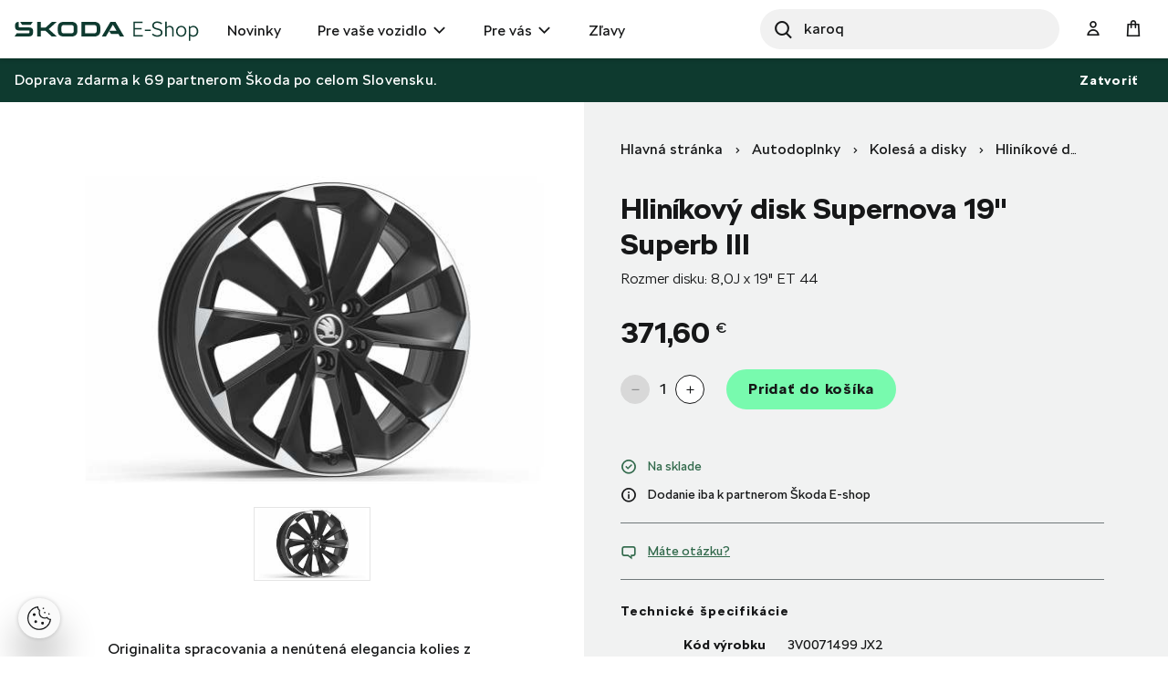

--- FILE ---
content_type: text/html;charset=UTF-8
request_url: https://eshop.skoda-auto.sk/sk_SK/hlinikovy-disk-supernova-19-superb-iii/p/3V0071499++JX2
body_size: 16444
content:
<!DOCTYPE html>
<html lang="sk-SK">
<head prefix="og: https://ogp.me/ns#">
	<title>
        Hlin&iacute;kov&yacute; disk Supernova 19&quot; Superb III  | Oficiálny Škoda Auto E-shop</title>

	<meta name="format-detection" content="telephone=no" />
	<meta http-equiv="Content-Type" content="text/html; charset=utf-8"/>
	<meta http-equiv="X-UA-Compatible" content="IE=edge">
	<meta charset="utf-8">
	<meta name="viewport" content="width=device-width, initial-scale=1 ">

	<meta name="legal-entity-id" content="654">
	<script src="https://cross.skoda-auto.com/sdrive/endpoint.js?v=2"></script>
 	<script src="https://sdrive.azureedge.net/sdrive/zero-tracking.js"></script>
 	<style type="text/css">
 	#onetrust-pc-sdk.otPcCenter {
    max-height: 550px !important;
	}
 	</style>
	<meta name="keywords" content="ALU kolesa">
<meta name="description" content="Rozmer disku: 8,0J x 19 ET 44">
<meta property="lb:id" content="3V0071499 JX2">
<meta property="og:title" content="Hlin&iacute;kov&yacute; disk Supernova 19 Superb III">
<meta property="og:description" content="Rozmer disku: 8,0J x 19 ET 44">
<meta property="og:image" content="https://eshop.skoda-auto.sk:443/medias/sys_master/root/h9e/h37/9025573355550/PIC_3V0071499_JX2/PIC-3V0071499-JX2.jpg">
<meta name="twitter:title" content="Hlin&iacute;kov&yacute; disk Supernova 19 Superb III">
<meta name="twitter:card" content="summary_large_image">
<meta name="twitter:description" content="Rozmer disku: 8,0J x 19 ET 44">
<meta name="twitter:image" content="https://eshop.skoda-auto.sk:443/medias/sys_master/root/h9e/h37/9025573355550/PIC_3V0071499_JX2/PIC-3V0071499-JX2.jpg">
<meta name="robots" content="index,follow">
<link rel="canonical" href="https://eshop.skoda-auto.sk/sk_SK/hlinikovy-disk-supernova-19-superb-iii/p/3V0071499++JX2" />
			<link rel="alternate" hreflang="x-default" href="https://eshop.skoda-auto.com" />
			<link rel="alternate" hreflang="cs-CZ" href="https://eshop.skoda-auto.cz/p/3V0071499++JX2" />
                <link rel="alternate" hreflang="en-CZ" href="https://eshop.skoda-auto.cz/en_CZ/p/3V0071499++JX2" />
                <link rel="alternate" hreflang="sk-SK" href="https://eshop.skoda-auto.sk/p/3V0071499++JX2" />
                <link rel="alternate" hreflang="en-SK" href="https://eshop.skoda-auto.sk/en_SK/p/3V0071499++JX2" />
                <link rel="alternate" hreflang="pl-PL" href="https://eshop.skoda-auto.com/pl_PL/p/3V0071499++JX2" />
                <link rel="shortcut icon" type="image/x-icon" media="all" href="/_ui/responsive/theme-skoda/images/favicon.ico" />
		<link rel="stylesheet" type="text/css" media="all" href="/wro/all_responsive.css" />
		<link rel="stylesheet" type="text/css" media="all" href="/wro/skoda_responsive.css" />
		<link rel="stylesheet" type="text/css" media="all" href="/wro/addons_responsive.css" />
	<script>
	
	var skaGoogleTagManagerSettings = {
		dataLayer: 'dataLayer',
		containerId: 'GTM-TDTCG7C',
	};

	
	window[skaGoogleTagManagerSettings.dataLayer] = window[skaGoogleTagManagerSettings.dataLayer] || [];


	
	function gtag() {
		window[skaGoogleTagManagerSettings.dataLayer].push(arguments);
	}

	(function(w,d,s,l,i){w[l]=w[l]||[];w[l].push({'gtm.start':
		new Date().getTime(),event:'gtm.js'});var f=d.getElementsByTagName(s)[0],
		j=d.createElement(s),dl=l!='dataLayer'?'&l='+l:'';j.async=true;j.src=
		'https://www.googletagmanager.com/gtm.js?id='+i+dl;f.parentNode.insertBefore(j,f);
	})(window,document,'script',skaGoogleTagManagerSettings.dataLayer,skaGoogleTagManagerSettings.containerId);
</script>
<!--
  ~ /*
  ~  * Copyright (c) 2020 SAP SE or an SAP affiliate company. All rights reserved.
  ~  */
-->

<script src="/_ui/shared/js/analyticsmediator.js"></script>


<!-- Google Tag Manager Data Layer -->
<script>
  
    window.dataLayer = window.dataLayer || [];

    
  /*  window.addEventListener('load', function () {
      ACC.gtm.pushPageVisit({
        legalEntityId: '654',
        title: document.title,
        languageTag: 'sk-SK',
      });
    }, false); */
    var percentageObj = {};
    var percentagesArr = [25,50,75,100];
	window.addEventListener('scroll', function () {
		var scrollVal = this.scrollY;
	    for(var i =0; i<percentagesArr.length;i++){
	        var currentPercentage = percentagesArr[i];
	        var scrollPercentage = parseInt(((document.documentElement.scrollHeight - document.documentElement.clientHeight)/100) * currentPercentage);
	        if(scrollVal >= scrollPercentage && !window.percentageObj[scrollPercentage.toString()]){
	            ACC.gtm.ScrollPage(currentPercentage.toString()); 
	            window.percentageObj[scrollPercentage.toString()] = true;
	        };
	    };
     }, false);

    </script>
<!-- End Google Tag Manager Data Layer --><script type="application/ld+json">
    {
    "@context": "http://schema.org",
    "@type": "Product",
    "name": "Hliníkový disk Supernova 19&#034; Superb III",
    "image": "https://eshop.skoda-auto.sk/medias/sys_master/root/h9e/h37/9025573355550/PIC_3V0071499_JX2/PIC-3V0071499-JX2.jpg",
    "description": "Originalita spracovania a nenútená elegancia kolies z ľahkých zliatin z ponuky Škoda Originálne príslušenstvo je názorným príkladom spojenia kvality, funkčnosti a estetiky. Kolesá prechádzajú všetkými náročnými testami ako kolesá pre sériovú produkciu. Vzhľadom k prepracovanému systému skúšok je z hľadiska namáhania odskúšaná každá časť kolesa, tým je zabezpečená ich vysoká kvalita a bezpečnosť v prevádzke. Kolesá z ľahkých zliatin majú priaznivé rozloženie hmoty, čo sa pozitívne prejavuje poklesom hodnôt zotrvačných síl rotujúceho kolesa, tým sa zvyšuje dynamika akcelerácie aj brzdenia. Vďaka zníženiu neodpruženej hmotnosti prispievajú k lepšiemu pocitu z jazdy. Kolesá sú vyrobené zo zliatiny hliníka, odlievajú sa ako jeden kus, v záverečnej fáze sa na kolesá nanáša vrstva ochranného extrémne tvrdého, žiaruvzdorného laku. Možnosť použitia kolies pre daný automobil je potrebné overiť vo veľkom technickom preukaze vozidla. Nečistoty usadené na kolesách z ľahkých zliatin sa ľahko odstraňujú špeciálnymi čistiacimi prostriedkami z ponuky Škoda Originálne príslušenstvo.",
    "url": "https://eshop.skoda-auto.sk/hlinikovy-disk-supernova-19-superb-iii/p/3V0071499++JX2",
    "color": "Lesklá čierna",
    "size": "",
    "brand":"Škoda Auto a.s.",
    "offers": {
        "@type": "Offer",
        "price": "371.6",
        "priceCurrency": "EUR"
     }
    }
</script>





  

















<script>
      !function(R,e,g,f,o,r,m){f=R[f]=R[f]||function(x){(f.q=f.q||[]).push(
      x)};R=e.createElement(g);g=e.getElementsByTagName(g)[0];R.src='https'
      +'://app.regform.io/loader.js';R.defer=!0;g.parentNode.insertBefore(R
      ,g);f(o)}(window,document,'script','_frmk','4owlE7VQu7');
</script>

<script async src="https://scripts.luigisbox.tech/LBX-463420.js"></script>
</head>

<body class="page-productDetails pageType-ProductPage template-pages-product-productLayout2Page  smartedit-page-uid-productDetails smartedit-page-uuid-eyJpdGVtSWQiOiJwcm9kdWN0RGV0YWlscyIsImNhdGFsb2dJZCI6IlNrb2RhQ1pTS0NvbnRlbnRDYXRhbG9nIiwiY2F0YWxvZ1ZlcnNpb24iOiJPbmxpbmUifQ== smartedit-catalog-version-uuid-SkodaCZSKContentCatalog/Online  language-sk_SK">


<input type="hidden" id="dealerLinkTitle"/>
<div class="hidden">
<select id="dealer_list">
<option value="pickup_at_a_dealership"></option>
</select>
</div>
<input type="hidden" value="" id="selectDealerUrl"/>
<div id="pickupInfoTitle" class="display-none">
	<div class="pickupInfo-header">
		<div class="headline__wrapper">
			<span class="headline__back sko-icon sko-icon-beak-left js-back-to-dealers"></span>
			<span class="headline__inner">Vybrať predajcu na vyzdvihnutie</span>
			<span class="headline__inner-sub">Podrobnosti o partnerovi E-shopu</span>
		</div>
	</div>
</div>

<div id="popup_store_pickup_info_form" class="display-none">
	<div class="dealer-popup">
		<div class="dealer-popup__content-container clearfix">
			<div class="dealer-popup__loader hide">
				<i class="glyphicon glyphicon-repeat animation-spin dealer-popup__loader-icon"></i>
				<span class="dealer-popup__loader-label">
					Načítava sa...</span>
			</div>

			<div class="dealer-popup__content"></div>
		</div>

		<div class="dealer-popup__footer">
			<form id="command" name="setDeliveryAddressForm" class="dealer-popup__form" action="/sk_SK/hlinikovy-disk-supernova-19-superb-iii/p/3V0071499++JX2" method="post"><input type="hidden" class="js-store-id" />

               <button type="button" class="btn btn-default btn--big dealer-popup__button-cancel js-pickup-cancel">
					Zrušiť</button>
			<div>
<input type="hidden" name="CSRFToken" value="94c496e7-4289-4a38-a764-dd2d72de0fb5" />
</div></form></div>
	</div>
	</div>

<script src="https://unpkg.com/react@17/umd/react.production.min.js"></script>
<script src="https://unpkg.com/react-dom@17/umd/react-dom.production.min.js"></script>
<noscript>
	<iframe src="https://www.googletagmanager.com/ns.html?id=GTM-TDTCG7C" height="0" width="0" style="display:none;visibility:hidden"></iframe>
</noscript>
<input type="hidden" id="legalEntityId" value="654"/>
    <input type="hidden" id="languageTag" value="sk-SK"/>

		<main data-currency-iso-code="EUR">
			<a href="#skip-to-content" class="skiptocontent" >text.skipToContent</a>
			<a href="#skiptonavigation" class="skiptonavigation" >text.skipToNavigation</a>

			<div class="yCmsContentSlot top-header-slot">
</div><header class="js-mainHeader header-sticky search-active">
	<div class="header-section-wrapper">

		<div class="logo-section">
			<div class="js-site-logo">
				<div class="yCmsComponent yComponentWrapper">
<div class="simple-banner banner__component--responsive">
    <a href="/sk_SK/" aria-label="Visit Å koda Eshop">
                <img class="js-responsive-image" data-media='{&#034;576&#034;:&#034;/medias/sys_master/images/hf0/h7d/9171544768542/logo-skoda/logo-skoda.svg&#034;,&#034;768&#034;:&#034;/medias/sys_master/images/h9b/h7a/9171544670238/logo-skoda/logo-skoda.svg&#034;,&#034;1024&#034;:&#034;/medias/sys_master/images/h30/h7a/9171544637470/logo-skoda/logo-skoda.svg&#034;,&#034;1200&#034;:&#034;/medias/sys_master/images/hd9/h79/9171544604702/logo-skoda/logo-skoda.svg&#034;}' title=""
                     alt='' style="">
            </a>
        </div></div></div>
		</div>

		<div class="header-main-menu-section">
			<nav class="main-menu-wrapper js-main-menu" role="navigation">
        <ul class="main-menu-list js-offcanvas-links">
            <li id="cmsitem_00046003" class=" ">

                    <div class="nav__primary-link" >
                        <a href="/sk_SK/new-items/c/NEWS" title="Novinky">Novinky</a></div>

                    </li>
            <li id="ForYourCarNode" class="nav__links--primary-has__sub js-enquire-has-sub ">

                    <div class="nav__primary-link" data-dropdown-class="js-dropdown-ForYourCarNode" data-dropdown-desktop-only>
                        <a href="/sk_SK/autodoplnky/c/forYourCar" title="Pre vaše vozidlo">Pre vaše vozidlo</a></div>

                    <div class="sub-navigation-section column-1 js-dropdown-ForYourCarNode">
                                    <ul class="sub-navigation-list ">
                                        <div class="sub-navigation-columns">
                                            <div class="desktop-column-left js-desktop-column-left">
                                                <li class="yCmsComponent nav__link--secondary ">
<a href="/sk_SK/vnutorna-vybava-vozidla/c/interiorAccessories" class="link-with-thumbnail "><img src="/medias/sys_master/images/h18/had/9130398744606/vnitrni_vybava/vnitrni-vybava.webp" alt="vnitrni_vybava.webp" class="link-with-thumbnail--thumbnail" /><span class="link-with-thumbnail--heading">Vnútorná výbava</span><span class="link-with-thumbnail--description">Detské sedačky, Hudba &amp; komunikácia, Batožinový priestor</span></a></li><li class="yCmsComponent nav__link--secondary ">
<a href="/sk_SK/vonkajsia-vybava-vozidla/c/exteriorAccessories" class="link-with-thumbnail "><img src="/medias/sys_master/images/h59/ha9/9130398875678/vnejsi_vybava/vnejsi-vybava.webp" alt="vnejsi_vybava.webp" class="link-with-thumbnail--thumbnail" /><span class="link-with-thumbnail--heading">Vonkajšia výbava</span><span class="link-with-thumbnail--description">Dekoratívne doplnky, Doplnky pre prepravu, Bezpečnosť a ochrana</span></a></li><li class="yCmsComponent nav__link--secondary ">
<a href="/sk_SK/starostlivost-o-vozidlo/c/carCare" class="link-with-thumbnail "><img src="/medias/sys_master/images/h47/ha6/9130398941214/pece_o_vuz/pece-o-vuz.webp" alt="pece_o_vuz.webp" class="link-with-thumbnail--thumbnail" /><span class="link-with-thumbnail--heading">Starostlivosť o vozidlo</span><span class="link-with-thumbnail--description">Autobatérie, Bezpečnostná výbava, Lakové ceruzky a spreje</span></a></li><li class="yCmsComponent nav__link--secondary ">
<a href="/sk_SK/kolesa-a-disky/c/wheelsAndRims" class="link-with-thumbnail "><img src="/medias/sys_master/images/hdd/h5a/9130399072286/disky_komplety/disky-komplety.webp" alt="disky_komplety.webp" class="link-with-thumbnail--thumbnail" /><span class="link-with-thumbnail--heading">Kolesá a disky</span><span class="link-with-thumbnail--description">Zimné a letné kompletné kolesá, Príslušenstvo ku kolesám</span></a></li><li class="yCmsComponent nav__link--secondary ">
<a href="/sk_SK/kozmetika-a-kvapaliny/c/carCosmeticsAndLiquids" class="link-with-thumbnail "><img src="/medias/sys_master/images/hce/h54/9130399203358/kosmetika/kosmetika.webp" alt="kosmetika.webp" class="link-with-thumbnail--thumbnail" /><span class="link-with-thumbnail--heading">Kozmetika a kvapaliny</span><span class="link-with-thumbnail--description">Vnútorné a vonkajšie čistiace prostriedky</span></a></li><li class="yCmsComponent nav__link--secondary ">
<a href="/sk_SK/c/forYourCar?q&#61;%3AscoreDesc%3AmarketingCategory%3AOffer2_SK" class="link-icon ">Vybavte sa na sezónu</a></li><li class="yCmsComponent nav__link--secondary ">
<a href="/sk_SK/c/forYourCar?q&#61;%3AscoreDesc%3AmarketingCategory%3AOffer1_SK" class="link-icon ">Široká ponuka autobatérií </a></li><li class="yCmsComponent nav__link--secondary ">
<a href="/sk_SK/c/NEWS" class="link-icon ">Novinky</a></li><li class="yCmsComponent nav__link--secondary ">
<a href="/sk_SK/e-mobility/c/E_MOBILITA" class="link-with-thumbnail "><img src="/medias/sys_master/images/h0f/h51/9130399334430/e-mobilita/e-mobilita.webp" alt="e-mobilita.webp" class="link-with-thumbnail--thumbnail" /><span class="link-with-thumbnail--heading">E-Mobilita</span><span class="link-with-thumbnail--description">Wallboxy, nabíjacie káble, tašky na káble</span></a></li></div>
                                            <div class="desktop-column-right js-desktop-column-right"></div>
                                        </div>
                                    </ul>
                                </div>
                            </li>
            <li id="ForYouNode" class="nav__links--primary-has__sub js-enquire-has-sub ">

                    <div class="nav__primary-link" data-dropdown-class="js-dropdown-ForYouNode" data-dropdown-desktop-only>
                        <a href="/sk_SK/pre-vas/c/forYou" title="Pre vás">Pre vás</a></div>

                    <div class="sub-navigation-section column-1 js-dropdown-ForYouNode">
                                    <ul class="sub-navigation-list ">
                                        <div class="sub-navigation-columns">
                                            <div class="desktop-column-left js-desktop-column-left">
                                                <li class="yCmsComponent nav__link--secondary ">
<a href="/sk_SK/skoda-cycling/c/skodaCycling" class="link-with-thumbnail "><img src="/medias/sys_master/images/he8/h3a/9130401300510/cyklistika/cyklistika.webp" alt="cyklistika.webp" class="link-with-thumbnail--thumbnail" /><span class="link-with-thumbnail--heading">Cyklistika</span><span class="link-with-thumbnail--description">Bicykle, Cyklo doplnky, Cyklo oblečenie</span></a></li><li class="yCmsComponent nav__link--secondary ">
<a href="/sk_SK/oblecenie-a-doplnky/c/fashionAndBags" class="link-with-thumbnail "><img src="/medias/sys_master/images/ha7/h3e/9130401431582/obleceni_doplnky/obleceni-doplnky.webp" alt="obleceni_doplnky.webp" class="link-with-thumbnail--thumbnail" /><span class="link-with-thumbnail--heading">Oblečenie a doplnky</span><span class="link-with-thumbnail--description">Oblečenie, Tašky, Doplnky, Hodinky</span></a></li><li class="yCmsComponent nav__link--secondary ">
<a href="/sk_SK/darcekove-predmety/c/giftsAndMerchandise" class="link-with-thumbnail "><img src="/medias/sys_master/images/h56/h3f/9130401497118/darkove_predmety/darkove-predmety.webp" alt="darkove_predmety.webp" class="link-with-thumbnail--thumbnail" /><span class="link-with-thumbnail--heading">Darčekové predmety</span><span class="link-with-thumbnail--description">Hokej, Hrnčeky a poháre, Motorsport, Voľný čas, Pre deti</span></a></li><li class="yCmsComponent nav__link--secondary ">
<a href="/sk_SK/modely-aut/c/carModels" class="link-with-thumbnail "><img src="/medias/sys_master/images/h67/h42/9130401562654/modely_aut2/modely-aut2.webp" alt="modely_aut2.webp" class="link-with-thumbnail--thumbnail" /><span class="link-with-thumbnail--heading">Modely áut</span><span class="link-with-thumbnail--description">Retro modely, Súčasné modely</span></a></li><li class="yCmsComponent nav__link--secondary ">
<a href="/sk_SK/motorsport/c/motorsport" class="link-with-thumbnail "><img src="/medias/sys_master/images/h65/h45/9130401628190/motorsport/motorsport.webp" alt="motorsport.webp" class="link-with-thumbnail--thumbnail" /><span class="link-with-thumbnail--heading">Motorsport</span><span class="link-with-thumbnail--description">Oblečenie, Miniatúry vozidel R5, Hodinky</span></a></li></div>
                                            <div class="desktop-column-right js-desktop-column-right"></div>
                                        </div>
                                    </ul>
                                </div>
                            </li>
            <li id="cmsitem_00044002" class=" ">

                    <div class="nav__primary-link" >
                        </div>

                    </li>
            <li id="cmsitem_00047003" class=" ">

                    <div class="nav__primary-link" >
                        <a href="/sk_SK/vypredaj/c/DiscountSK" class="link-icon ">Zľavy</a></div>

                    </li>
            <li id="cmsitem_00063002" class=" ">

                    <div class="nav__primary-link" >
                        </div>

                    </li>
            </ul>
	</nav>
</div>

		 <div id="site-search-section" class="js-site-search-section site-search-section site-search is-active" data-suggestion-title="Produkty">	<div class="yCmsComponent">
<div class="ui-front">
	<form name="search_form_SearchBoxComponent" method="get"
		action="/sk_SK/search/">
		<div class="input-group">
			<button class="header-search-button js_search_button" aria-label="Search" type="submit">
                    <div class="sko-icon sko-icon-search" aria-hidden="true"></div>
                    <span class="sr-only">Search</span>
                </button>

			<label for="js-site-search-input" class="sr-only">Search</label>
				<input type="text" id="js-site-search-input"
					class="lbx-searchbox form-control js-site-search-input" name="text" value=""
                    maxlength="100" placeholder="Hľadať"
					data-options="{
						&#034;autocompleteUrl&#034; : &#034;/sk_SK/search/autocomplete/SearchBoxComponent&#034;,
						&#034;minCharactersBeforeRequest&#034; : &#034;3&#034;,
						&#034;waitTimeBeforeRequest&#034; : &#034;500&#034;,
						&#034;displayProductImages&#034; : &#034;true&#034;
					}"
					data-show-more-btn-label="Zobraziť viac výsledkov"
					data-lb-init="true"
                    autocomplete="off"
                    style="border-radius: 50px;">
			<div class="search-close-btn js-search-close-btn">
			    <button>
			        <div class="sko-icon sko-icon-cross"></div>
			    </button>
			</div>
		</div>
	</form>

</div>
</div></div>

		<div class="head-account-section">
			<ul>
				<li>
						<div class="user-button user-button--hide-dropdown-mobile">
		<a href="/sk_SK/login" class="user-button__trigger" aria-label="User Login Button" >
			<span class="sko-icon sko-icon-user-empty"></span>
			<span class="user-button__name">
				Prihlásiť sa</span>
		</a>
	</div>
</li>

				</ul>
		</div>

		<div class="cart-button-section">
			<div class="yCmsContentSlot miniCartSlot componentContainer mobile__nav__row--table">
<div class="yCmsComponent mobile__nav__row--table-cell">
<div class="nav-cart minicart-link">
	<a href="/sk_SK/cart"
		data-dropdown-class="js-mini-cart-container"
		data-dropdown-ajax="/sk_SK/cart/rollover/MiniCartComponent"
    	data-mini-cart-refresh-url="/sk_SK/cart/miniCart/SUBTOTAL"
    	class="minicart-link__button js-mini-cart-link" aria-label="Mini cart" >
    	<span class="minicart-link__icon sko-icon sko-icon-cart"></span>
    	<span class="minicart-link__label">Košík</span>
    	<span class="minicart-link__count js-minicart-count"></span>
    </a>
	<div class="minicart-link__popup js-mini-cart-container mini-cart-container"></div>
</div>
</div></div></div>

		<div class="mobile-menu-button-section">
			<button class="js-mobile-menu-button" data-dropdown-class="js-main-menu" data-dropdown-mobile-and-tablet-only
					type="button" aria-label="menu">
				<div class="sko-icon sko-icon-hamburger"></div>
			</button>
		</div>

	</div>

	<div class="hidden-lg">
		<div class="js-mini-cart-container mini-cart-container">
			<!-- Content of this div will be added by JS on AJAX request. -->
		</div>
	</div>

	<div class="hidden-lg">
		<div class="user-button user-button--hide-trigger">
		<a href="/sk_SK/login" class="user-button__trigger" aria-label="User Login Button" >
			<span class="sko-icon sko-icon-user-empty"></span>
			<span class="user-button__name">
				Prihlásiť sa</span>
		</a>
	</div>
</div>
</header>

<span id="skip-to-content"></span>

		
			<div class="main__inner-wrapper js-main-inner-wrapper " id="lbx-wrapper">
				<div class="main__notifications">
						<div class="notification-bar js-notification-bar" data-id="cmsitem_00031001">
        <div class="notification-bar__message">
            <p>
                Doprava zdarma k 69 partnerom Škoda po celom Slovensku.</p>
        </div>
        <button type="button" class="notification-bar__close-button js-notification-bar-close">
            Zatvoriť</button>
    </div></div>
				<div class="main__content">
					<div class="product-details"  data-analytics-price="371.6" data-analytics-id="3V0071499  JX2" data-analytics-name="Alloy wheel Supernova 19&#034; Superb III"
	 data-analytics-category="Alloy wheels" data-analytics-variant="" data-analytics-category-label="Car Accessories - Rims &amp; Complete wheels - Alloy wheels"/>
	<div class="container">
		<div class="global-alerts-container">
			<div class="global-alerts">
	<div class='alert alert--confirmation alert--confirmation--ajax alert--dismissable getAccAlert js-alert-confirmation js-dismissable hidden'>
    	<button class='alert__close closeAccAlert' aria-hidden='true' data-dismiss='alert' type='button'>
    		Zatvoriť</button>
    	<div class='alert__content'>
    		<div class='alert__icon'></div>
    		<div class='alert__message a'>
    			    Množstvo výrobkov bolo aktualizované.</div>
    	    </div>
    </div>

    <div class='alert alert--error alert--error--ajax alert--dismissable getAccAlert js-alert-error js-dismissable hidden'>
    	<button class='alert__close closeAccAlert' aria-hidden='true' data-dismiss='alert' type='button'>
    		Zatvoriť</button>
    	<div class='alert__content'>
    		<div class='alert__icon'></div>
    		<div class='alert__message'>
    			Množstvo produktu pridaného do košíka bolo znížené na základe aktuálnych skladových zásob.</div>
    	</div>
    </div>
</div>
</div>
		<div class="row">
			<div class="col-lg-6 col-xs-12 product-details__header-container">
				<div class="yCmsContentSlot page-details__breadcrumbs">
<div class="yCmsComponent yComponentWrapper page-details__breadcrumbs-component">
<div class="breadcrumb-section">
		<ol class="breadcrumb">
	<li>
		<a href="/sk_SK/">Hlavná stránka</a>
	</li>

	<!-- Root Category to be hidden -->
            <li>
					<a href="/sk_SK/autodoplnky/c/forYourCar">Autodoplnky</a>
				</li>
			<li>
					<a href="/sk_SK/kolesa-a-disky/c/wheelsAndRims">Kolesá a disky</a>
				</li>
			<li>
					<a href="/sk_SK/hlinikove-disky/c/alloyWheels">Hliníkové disky</a>
				</li>
			<li class="active">Hliníkový disk Supernova 19&#034; Superb III</li>
			</ol>
</div>
</div></div><h1 class="product-details__title page-title js-product-title">
					Hliníkový disk Supernova 19&#034; Superb III</h1>
				<div class="product-details__summary">Rozmer disku: 8,0J x 19&#34; ET 44</div>
				</div>
			<div class="col-lg-6 col-xs-12 product-details__description-container">
				<div class="image-gallery js-gallery">
	<div class="carousel image-gallery__image js-gallery-image" data-close-label="Zavrieť">
		<div class="item">
						<div>
							<img class="lazyOwl image-gallery__img-pdp" data-src="/medias/sys_master/root/h9e/h37/9025573355550/PIC_3V0071499_JX2/PIC-3V0071499-JX2.jpg"
								 data-zoom-image="/medias/sys_master/root/haf/h3a/9025573421086/ORIG_3V0071499_JX2/ORIG-3V0071499-JX2.jpg"
								 alt="Hliníkový disk Supernova 19&#034; Superb III" >
							<img class="lazyOwl image-gallery__img-cbox" data-src="/medias/sys_master/root/haf/h3a/9025573421086/ORIG_3V0071499_JX2/ORIG-3V0071499-JX2.jpg"
								 data-zoom-image="/medias/sys_master/root/haf/h3a/9025573421086/ORIG_3V0071499_JX2/ORIG-3V0071499-JX2.jpg"
								 alt="Hliníkový disk Supernova 19&#034; Superb III" >
						</div>
					</div>
				</div>
	<div class="image-gallery__thumbnails js-gallery-thumbnails ">

	<a href="#" class="image-gallery__thumbnail-item item">
							<div>
								<img class="lazyOwl" data-src="/medias/sys_master/root/hf5/h37/9025573388318/TN_3V0071499_JX2/TN-3V0071499-JX2.jpg" alt="Hliníkový disk Supernova 19&#034; Superb III">
							</div>
						</a>
					</div>
</div>
<div class="product-details__description content-hidden js-product-details-description">
						<div class="product-details__description-short">
											<p>Originalita spracovania a nenútená elegancia kolies z ľahkých zliatin z ponuky Škoda Originálne príslušenstvo je názorným príkladom <strong>spojenia kvality, funkčnosti a estetiky</strong>. Kolesá prechádzajú všetkými&#8230;&nbsp;
									<span class="btn btn-simple js-product-details-description-more">
										Zobraziť viac</span></p></div>
										<div class="product-details__description-full">
											<p>Originalita spracovania a nenútená elegancia kolies z ľahkých zliatin z ponuky Škoda Originálne príslušenstvo je názorným príkladom <strong>spojenia kvality, funkčnosti a estetiky</strong>. Kolesá prechádzajú všetkými náročnými testami ako kolesá pre sériovú produkciu. Vzhľadom k prepracovanému systému skúšok je z hľadiska namáhania odskúšaná každá časť kolesa, tým je zabezpečená ich <strong>vysoká kvalita</strong> a bezpečnosť v prevádzke.<br />
Kolesá z ľahkých zliatin majú priaznivé rozloženie hmoty, čo sa pozitívne prejavuje poklesom hodnôt zotrvačných síl rotujúceho kolesa, tým sa zvyšuje dynamika akcelerácie aj brzdenia. Vďaka zníženiu neodpruženej hmotnosti <strong>prispievajú k lepšiemu pocitu z jazdy</strong>. Kolesá sú vyrobené zo zliatiny hliníka, odlievajú sa ako jeden kus, v záverečnej fáze sa na kolesá nanáša vrstva ochranného extrémne tvrdého, žiaruvzdorného laku. Možnosť použitia kolies pre daný automobil je potrebné overiť vo veľkom technickom preukaze vozidla. Nečistoty usadené na kolesách z ľahkých zliatin sa ľahko odstraňujú špeciálnymi čistiacimi prostriedkami z ponuky Škoda Originálne príslušenstvo.    <span class="btn btn-simple hidden js-product-details-description-less">
										Zobraziť menej</span></p></div>
									</div>
				<div class="product-details__badges">
					










</div>

				</div>

			<div class="col-lg-6 col-xs-12 product-details__details-container">
				<div class="product-details__cart-group">
					<div class="product-details__price-wrapper">
						<div class="product-details__price">
    <span class="price-without-discount">371,60</span>
            <span class="product-details__price-currency">€</span>
        </div>
</div>
					<div class="yCmsContentSlot page-details__variants-select-wrapper">
<div class="yCmsComponent yComponentWrapper product-details__variants-select">
</div></div><div class="yCmsContentSlot product-details__add-to-cart-wrapper">
<div class="yCmsComponent yComponentWrapper product-details__add-to-cart">
<div class="addtocart-component ">
	<div class="qty-selector input-group js-qty-selector">
			<input type="hidden" maxlength="3" class="form-control js-qty-selector-input" size="1" value="1"
            			    data-max="61"
            			    data-min="1" name="pdpAddtoCartInput"  id="pdpAddtoCartInput" />
			<button class="btn btn-default btn-circle btn--quantity btn-circle--normal js-qty-selector-minus" aria-label="minus" type="button" disabled=&#039;disabled&#039; ><span class="sko-icon sko-icon-minus" aria-hidden="true" ></span></button>
			<span class="addtocart-component__count js-qty-selector-count">1</span>
			<button class="btn btn-default btn-circle btn--quantity btn-circle--normal js-qty-selector-plus" aria-label="plus" type="button" ><span class="sko-icon sko-icon-plus" aria-hidden="true"></span></button>
		</div>
	<div class="actions">
		<div class="AddToCart-AddToCartAction" data-index="1" class="">
			<div id="addToCartTitle" class="display-none">
	Pridané do košíka</div>







  <form id="configureForm" class="configure_form" action="/sk_SK/hlinikovy-disk-supernova-19-superb-iii/p/3V0071499++JX2/configuratorPage/" method="post"><input type="hidden" maxlength="3" size="1" id="qty" name="qty" class="qty js-qty-selector-input" value="1">
<input type="hidden" name="productCodePost" value="3V0071499  JX2"/>

 <input type="hidden" name="bundleProduct" value="false"/>
<div>
<input type="hidden" name="CSRFToken" value="94c496e7-4289-4a38-a764-dd2d72de0fb5" />
</div></form><form id="addToCartForm" class="add_to_cart_form" action="/sk_SK/cart/add" method="post"><input type="hidden" maxlength="3" size="1" id="qty" name="qty" class="qty js-qty-selector-input" value="1">
<input type="hidden" name="productCodePost" value="3V0071499  JX2"/>

 <input type="hidden" name="bundleProduct" value="false"/>
<button id="addToCartButton"
                data-action="buy"
                type="submit"
                class="btn btn-primary btn--big btn-block js-add-to-cart js-enable-btn add-to-cart__submit-element"
                disabled="disabled">
                    Pridať do košíka</button>
            <div>
<input type="hidden" name="CSRFToken" value="94c496e7-4289-4a38-a764-dd2d72de0fb5" />
</div></form></div>
	</div>
</div>
</div></div></div>
				<br/>
                










    
        
        
    
    



    


<div class="product-details__status-group">
    <div class="product-details__status-item product-details__status-item--available">
        
            
                <span class="sko-icon sko-icon-checkmark-circle"></span>Na sklade
            
            
            
            
            
        
    </div>
</div>



<div class="product-details__dealer-badge">
	<span class="sko-icon sko-icon-info-circle"></span>
	Dodanie iba k partnerom Škoda E-shop
</div>
<div class="product-details__question">
					<a href="#" class="product-details__question-link js-product-question"
					   data-product-code="3V0071499  JX2"
					   data-product-question-title="Odoslať otázku">
						<span class="sko-icon sko-icon-bubbles"></span>
						Máte otázku?</a>
					












<div class="display-none" id="product-question-popup">
    

    <div class="product-question-popup">
        <form id="questionForm" class="js-form-with-flexible-label js-product-question-form" action="/sk_SK/hlinikovy-disk-supernova-19-superb-iii/p/3V0071499++JX2" method="post">
            <div class="product-question-popup__form">
                <input id="success-message" type="hidden" value="Vaša správa bola úspešne odoslaná">
                <input id="productCode" name="productCode" type="hidden" value="3V0071499  JX2">

                
                    <div class="form-group">
				<div class="text-field-flexible ">
			<input id="question.fullName" name="fullName" class="text form-control text-field-flexible__input js-input-flexible-label" onkeypress="phoneMaxlength()" onfocus="trimEmail()" type="text" value=""/><label class="text-field-flexible__label">Meno</label>
		</div>

	</div>
		<script>

function phoneMaxlength(){
    let f = document.getElementById(document.querySelector('input[id^="address.firstName"]').id);
    	if(f != null ){
    	 f.maxLength = 20;
    	}
    	$("input[name*='Form.firstName']").each(function() {
          this.maxLength = 20;
        });
    let l = document.getElementById(document.querySelector('input[id^="address.surname"]').id);
        	if(l != null ){
        	 l.maxLength = 20;
        	}
        	$("input[name*='Form.lastName']").each(function() {
              this.maxLength = 20;
            });
}
function trimEmail() {
	let x = document.getElementById('address.email');
	if(x != null ){
		x.value = x.value.trim();
	}
}
</script>

                    <div class="form-group">
				<div class="text-field-flexible ">
			<input id="question.email" name="email" class="text form-control text-field-flexible__input js-input-flexible-label" onkeypress="phoneMaxlength()" onfocus="trimEmail()" type="text" value=""/><label class="text-field-flexible__label">E-mailová adresa</label>
		</div>

	</div>
		<script>

function phoneMaxlength(){
    let f = document.getElementById(document.querySelector('input[id^="address.firstName"]').id);
    	if(f != null ){
    	 f.maxLength = 20;
    	}
    	$("input[name*='Form.firstName']").each(function() {
          this.maxLength = 20;
        });
    let l = document.getElementById(document.querySelector('input[id^="address.surname"]').id);
        	if(l != null ){
        	 l.maxLength = 20;
        	}
        	$("input[name*='Form.lastName']").each(function() {
              this.maxLength = 20;
            });
}
function trimEmail() {
	let x = document.getElementById('address.email');
	if(x != null ){
		x.value = x.value.trim();
	}
}
</script>

                

                



                
                    <div class="optional-form-element__wrapper">
                        <div class="optional-form-element__label">
                            Voliteľné
                        </div>

                        <div class="form-group">
                            <label class="control-label">
                                Model vozidla
                            </label>

                            <div class="control">
                                <select id="carType" name="carType" class="form-control js-question-form-custom-select">
                                    <option value="">
                                        Vyberte model vozidla
                                    </option>
                                    
                                        
                                            
                                                
                                            
                                            
                                        

                                        <option value="Superb III (2015-2024)">
                                            Superb III (2015-2024)
                                        </option>
                                    
                                </select>
                            </div>
                        </div>
                    </div>
                

                <div class="form-group">
				<label class="text-field__label" for="question.textMessage">
            Vaša otázka<span class="skip"></span>
        </label>
    <textarea id="question.textMessage" name="textMessage" class="form-control text-field__input">
</textarea></div>
		

                <div class="has-error"><span class="help-block js-product-question-form-recaptcha-message"></span></div>
            </div>

            <p class="product-question-popup__disclaimer">
                Tento formulár je chránený službou reCAPTCHA a vzťahujú sa na neho <a href="https://policies.google.com/privacy" target="_blank" rel="noopener noreferrer">Zásady ochrany súkromia</a> a <a href="https://policies.google.com/terms" target="_blank" rel="noopener noreferrer">zmluvné podmienky</a> spoločnosti Google.
            </p>

            <div class="product-question-popup__actions">
                <button type="submit" class="btn btn-primary btn--big btn-block product-question-popup__submit-button js-product-question-form-submit">
                    Odoslať otázku
                </button>

                <button type="button" class="btn btn-default btn--big btn-block product-question-popup__cancel-button js-product-question-form-cancel">
                    Zrušiť
                </button>
            </div>
        <div>
<input type="hidden" name="CSRFToken" value="94c496e7-4289-4a38-a764-dd2d72de0fb5" />
</div></form>
    </div>

</div></div>

				<div class="yCmsContentSlot product-details__cross-selling-slot">
<div class="yCmsComponent yComponentWrapper product-details__cross-selling-component">
</div><div class="yCmsComponent yComponentWrapper product-details__cross-selling-component">
<div class="product-details__attribute product-details__attribute--specification">
	<h2 class="product-details__attribute-title">Technické špecifikácie</h2>
	<dl class="product-details__attribute-specification">
		<dt class="product-details__attribute-specification-caption">
	Kód výrobku</dt>
<dd class="product-details__attribute-specification-value">
	3V0071499  JX2</dd>
<dt class="product-details__attribute-specification-caption">
	Farba</dt>
<dd class="product-details__attribute-specification-value">
	<span>
						Lesklá čierna</span>
			</dd>

<dt class="product-details__attribute-specification-caption">
	Materiál</dt>
<dd class="product-details__attribute-specification-value">
	<span>
						Ľahká zliatina</span>
			</dd>

<dt class="product-details__attribute-specification-caption">
	Veľkosť disku</dt>
<dd class="product-details__attribute-specification-value">
	<span>
						19&#034;</span>
			</dd>

<dt class="product-details__attribute-specification-caption">
	Rozmer disku</dt>
<dd class="product-details__attribute-specification-value">
	<span>
						8,0J x 19&#034; ET 44</span>
			</dd>

<dt class="product-details__attribute-specification-caption">
	Počet skrutiek</dt>
<dd class="product-details__attribute-specification-value">
	<span>
						5</span>
			ks</dd>

<dt class="product-details__attribute-specification-caption">
	Šírka pneumatiky</dt>
<dd class="product-details__attribute-specification-value">
	<span>
						235/40 R19</span>
			</dd>

<dt class="product-details__attribute-specification-caption">
	Možnosť použiť snehové reťaze</dt>
<dd class="product-details__attribute-specification-value">
	Nie</dd>

<dt class="product-details__attribute-specification-caption">
	Hmotnosť</dt>
<dd class="product-details__attribute-specification-value">
	<span>
						14,9</span>
			kg</dd>

<dt class="product-details__attribute-specification-caption js-specification-show-more-row">
	<span class="sr-only">
		Zobraziť viac</span>
</dt>
<dd class="product-details__attribute-specification-value js-specification-show-more-row">
	<button class="btn btn-simple js-specification-show-more">
		Zobraziť viac</button>
</dd>
<dt class="product-details__attribute-specification-caption js-specification-row-hide hidden">
	Údržba</dt>
<dd class="product-details__attribute-specification-value js-specification-row-hide hidden">
	<span>
						Gél na čistenie ráfikov kolies 000096304C. Nepoužívať abrazívne čistiace prostriedky, rozpúšťadlá alebo drôtenku.</span>
			</dd>

<dt class="product-details__attribute-specification-caption js-specification-row-hide hidden">
	Obsah sady</dt>
<dd class="product-details__attribute-specification-value js-specification-row-hide hidden">
	<span>
						Koleso z ľahkých zliatin, stredová krytka ŠKODA, montážny návod. </span>
			</dd>

<dt class="product-details__attribute-specification-caption js-specification-row-hide hidden">
	Upozornenie</dt>
<dd class="product-details__attribute-specification-value js-specification-row-hide hidden">
	<span>
						Možnosť použitia konkrétneho kolesá pre daný automobil je potrebné overiť vo veľkom technickom preukaze vozidla. Skrutky nie sú súčasťou balenia. </span>
			</dd>

<dt class="product-details__attribute-specification-caption hidden js-specification-show-less-row">
	<span class="sr-only">
		Zobraziť menej</span>
</dt>
<dd class="product-details__attribute-specification-value hidden js-specification-show-less-row">
	<button class="btn btn-simple js-specification-show-less">
		Zobraziť menej</button>
</dd>
</dl>
</div>
</div></div><div class="product-details__attribute">
						<h2 class="product-details__attribute-title">Určené pre:</h2>
						<div class="product-details__car-type">
							<div class="product-details__car-type-item defaultView">Superb III (2015-2024)</div>
                                <input type="hidden" id="readMore" value="Zobraziť viac"/>
                            <input type="hidden" id="readLess" value="Zobraziť menej"/>
							</div>
					</div>
				<div class="product-details__attribute">
                        <h2 class="product-details__attribute-title">
                            Výrobca</h2>
                        <div class="product-details__manufacturer-info">
                            <div>
                                <div class="manufacturer-line">Škoda Auto a.s.</div>
                                <div class="manufacturer-line">Tř. Václava Klementa 869</div>
                                <div class="manufacturer-line">293 01, Mladá Boleslav</div>
                                <div class="manufacturer-line">Česká republika</div>
                                </div>
                        </div>
                    </div>
                <div class="product-details__attribute">
						<h2 class="product-details__attribute-title">Na stiahnutie</h2>
						<ul class="product-details__downloads">
							<li>
									<a href="/medias/Fitting-instructions?context=[base64]" download>
										<span class="sko-icon sko-icon-download"></span>Montážny návod</a>
								</li>
							</ul>
					</div>
				</div>
		</div>
	</div>
</div>
<div id="pickupTitle" class="display-none">
	<div class="pickup-header">
		<div class="headline__wrapper">
			<span class="headline__inner">ŠKODA Partners</span>
				</div>
	</div>
</div>

<div id="popup_store_pickup_form" class="display-none">
	<div class="dealer-popup">
		<div class="dealer-popup__content-container clearfix">
			<div class="dealer-popup__loader hide">
				<i class="glyphicon glyphicon-repeat animation-spin dealer-popup__loader-icon"></i>
				<span class="dealer-popup__loader-label">
					Načítava sa...</span>
			</div>

			<div class="dealer-popup__content"></div>
		</div>

		<div class="dealer-popup__footer">
			<button type="button" class="btn btn-default dealer-popup__button-cancel js-pickup-cancel">
						Zatvoriť</button>
				</div>
	</div>
	</div>

<script src="https://unpkg.com/react@17/umd/react.production.min.js"></script>
<script src="https://unpkg.com/react-dom@17/umd/react-dom.production.min.js"></script>





<div class="display-none" id="product-delivery-options-popup">
    <h3 class="display-none js-product-delivery-options-title">
        Možnosti dopravy
    </h3>

    <div class="product-delivery-options-popup">
        <div class="product-delivery-options-popup__content">
            <div class="yCmsContentSlot product-details__delivery-options-slot">

                <div class="yCmsComponent">
<div class="content"><p>Doprava zdarma pre objednávky nad 40 EUR.</p>
<p>Dostupné možnosti doručenia v prípade, že tento produkt pridáte do košíka. Pridaním iného produktu do košíka sa možnosti doručenia môžu zmeniť.</p></div></div>
            
                <div class="yCmsComponent">
<div class="content"><table>  <tr>    <th>Spôsob dopravy</th>    <th>Typický termín dodania</th>    <th>Cena</th>  </tr>  <tr>    <td>DPD</td>    <td>2-3 pracovné dni</td>    <td>5 EUR</td>  </tr>  <tr>    <td>DPD/Geis</td>    <td>2-3 pracovné dni</td>    <td>5 EUR</td>  </tr>  <tr>    <td>Doručenie na adresu - Packeta</td>    <td>2-3 pracovné dni</td>    <td>5 EUR</td>  </tr></table></div></div>
            </div>
        </div>
        <div class="product-delivery-options-popup__actions">
            <button type="button" class="btn btn-default product-delivery-options-popup__cancel-button js-product-delivery-options-close">
                Zatvoriť
            </button>
        </div>
    </div>
</div>
</div>

				<div class="main__bottom">
						<div class="container">
							<div class="lbx-itemdetail-alternatives" id="lbx-itemdetail-alternatives"></div>
    <div class="lbx-itemdetail-complements" id="lbx-itemdetail-complements"></div>
    <div class="lbx-itemdetail-lastseen" id="lbx-itemdetail-lastseen"></div>
	<!--<div class="yCmsContentSlot product-details-cross-selling">
<div class="yCmsComponent product-details-references">
<div class="captioned-carousel" data-analyticslist="Favourite choice of our customers">
			<div class="captioned-carousel__header">
				<h2 class="captioned-carousel__headline">
						Obľúbená voľba našich zákazníkov</h2>
				</div>
			<div class="js-owl-carousel-reference">
				<div class="captioned-carousel__wrapper">
					<div class="captioned-carousel__carousel">
						<div class="captioned-carousel__item">
								













<a class="product-item" href="/sk_SK/celorocne-koberce-superb-iii---predne/p/3V1061551"  data-analytics-price="33.5" data-analytics-id="3V1061551" data-lb-id="3V1061551" data-analytics-name="All-weather foot mats Superb III - front"
data-analytics-category="Car Mats" data-analytics-variant="" data-analytics-category-label="Car Accessories - Interior accessories - Car Mats">
	<div class="product-teaser">
		<div class="product-teaser__thumb">
			<div class="product-teaser__img">
				<img src="/medias/sys_master/root/h97/h69/8803290284062/TN_3V1061551_1/TN-3V1061551-1.jpg" alt="Celoročné koberce Superb III - predné" title="Celoročné koberce Superb III - predné"/>
			
			</div>
		</div>
		<div class="product-teaser__details product-teaser--price-discount">
			<div class="product-teaser__details-inner">
				<div class="product-teaser__title">Celoročné koberce Superb III - predné</div>
				<div class="product-teaser__description">Odolné umývateľné gumové auto koberce udržía váš automobil spoľahlivo v suchu a v čistote.</div>
				<div class="product-teaser__stock product-teaser__stock--hidden">
					










    
        
        
    
    




<div class="product-details__status-group">
    <div class="product-details__status-item product-details__status-item--available">
        
            
                 Na sklade
            
            
            
            
            
        
    </div>
</div>

				</div>
				<div class="product-teaser__bottom">
					
						<div class="product-teaser__price-block">
							
							<div class="product-teaser__price">
    <span class="price-without-discount">33,50</span>
            <span class="product-teaser__price-currency">€</span>
        </div>

						</div>
					
					<div class="product-teaser__add-to-cart">
						<form id="addToCartForm3V1061551" class="add_to_cart_form" action="/sk_SK/cart/add" method="post">
							
								<input type="hidden" name="productCodePost" value="3V1061551"/>
								<input type="hidden" name="productNamePost" value="Celoročné koberce Superb III - predné"/>
								<input type="hidden" name="productPostPrice" value="33.5"/>
								<input type="hidden" name="bundleProduct" value="false"/>

								
									
									
									
										
											
											
												<button type="submit"
														class="btn btn-primary btn--small js-add-to-cart js-enable-btn add-to-cart__submit-element"
														disabled="disabled" aria-label="submit">
													<span class="sko-icon sko-icon-cart"></span>
												</button>
											
										
									
								
							
						<div>
<input type="hidden" name="CSRFToken" value="94c496e7-4289-4a38-a764-dd2d72de0fb5" />
</div></form>
					</div>
					<div class="product-teaser__stock">
						










    
        
        
    
    




<div class="product-details__status-group">
    <div class="product-details__status-item product-details__status-item--available">
        
            
                 Na sklade
            
            
            
            
            
        
    </div>
</div>

					</div>
				</div>
			</div>
		</div>

		<div class="product-teaser__badges">
			











		</div>
	</div>
</a>
</div>
						<div class="captioned-carousel__item">
								













<a class="product-item" href="/sk_SK/zadna-parkovacia-kamera-superb-iii/p/3V0054634D"  data-analytics-price="480.9" data-analytics-id="3V0054634D" data-lb-id="3V0054634D" data-analytics-name="Rear view camera Superb III"
data-analytics-category="Parking assistance" data-analytics-variant="" data-analytics-category-label="Car Accessories - Exterior accessories - Parking assistance">
	<div class="product-teaser">
		<div class="product-teaser__thumb">
			<div class="product-teaser__img">
				<img src="/medias/sys_master/root/hfd/h2f/8845295714334/Tn_3V0054634D/Tn-3V0054634D.jpg" alt="Zadná parkovacia kamera Superb III" title="Zadná parkovacia kamera Superb III"/>
			
			</div>
		</div>
		<div class="product-teaser__details product-teaser--price-discount">
			<div class="product-teaser__details-inner">
				<div class="product-teaser__title">Zadná parkovacia kamera Superb III</div>
				<div class="product-teaser__description">Zobrazuje priestor za vozidlom a zároveň vyznačuje jazdné línie v šírke vozidla.</div>
				<div class="product-teaser__stock product-teaser__stock--hidden">
					










    
        
        
    
    




<div class="product-details__status-group">
    <div class="product-details__status-item product-details__status-item--available">
        
            
                 Na sklade
            
            
            
            
            
        
    </div>
</div>

				</div>
				<div class="product-teaser__bottom">
					
						<div class="product-teaser__price-block">
							
							<div class="product-teaser__price">
    <span class="price-without-discount">480,90</span>
            <span class="product-teaser__price-currency">€</span>
        </div>

						</div>
					
					<div class="product-teaser__add-to-cart">
						<form id="addToCartForm3V0054634D" class="add_to_cart_form" action="/sk_SK/cart/add" method="post">
							
								<input type="hidden" name="productCodePost" value="3V0054634D"/>
								<input type="hidden" name="productNamePost" value="Zadná parkovacia kamera Superb III"/>
								<input type="hidden" name="productPostPrice" value="480.9"/>
								<input type="hidden" name="bundleProduct" value="false"/>

								
									
									
									
										
											
											
												<button type="submit"
														class="btn btn-primary btn--small js-add-to-cart js-enable-btn add-to-cart__submit-element"
														disabled="disabled" aria-label="submit">
													<span class="sko-icon sko-icon-cart"></span>
												</button>
											
										
									
								
							
						<div>
<input type="hidden" name="CSRFToken" value="94c496e7-4289-4a38-a764-dd2d72de0fb5" />
</div></form>
					</div>
					<div class="product-teaser__stock">
						










    
        
        
    
    




<div class="product-details__status-group">
    <div class="product-details__status-item product-details__status-item--available">
        
            
                 Na sklade
            
            
            
            
            
        
    </div>
</div>

					</div>
				</div>
			</div>
		</div>

		<div class="product-teaser__badges">
			











		</div>
	</div>
</a>
</div>
						<div class="captioned-carousel__item">
								













<a class="product-item" href="/sk_SK/vlozka-do-batozinoveho-priestoru-superb-iii/p/3V5061170"  data-analytics-price="86.4" data-analytics-id="3V5061170" data-lb-id="3V5061170" data-analytics-name="Protective boot tray Superb III"
data-analytics-category="Boot dish &amp; trunk accessories" data-analytics-variant="" data-analytics-category-label="Car Accessories - Interior accessories - Boot dish &amp; trunk accessories">
	<div class="product-teaser">
		<div class="product-teaser__thumb">
			<div class="product-teaser__img">
				<img src="/medias/sys_master/root/hbe/hbc/8802793488414/TN_3V5061170_1/TN-3V5061170-1.jpg" alt="Vložka do batožinového priestoru Superb III" title="Vložka do batožinového priestoru Superb III"/>
			
			</div>
		</div>
		<div class="product-teaser__details product-teaser--price-discount">
			<div class="product-teaser__details-inner">
				<div class="product-teaser__title">Vložka do batožinového priestoru Superb III</div>
				<div class="product-teaser__description">Ochranná vložka do batožinového priestoru SUPERB III.</div>
				<div class="product-teaser__stock product-teaser__stock--hidden">
					










    
        
        
    
    




<div class="product-details__status-group">
    <div class="product-details__status-item product-details__status-item--available">
        
            
                 Na sklade
            
            
            
            
            
        
    </div>
</div>

				</div>
				<div class="product-teaser__bottom">
					
						<div class="product-teaser__price-block">
							
							<div class="product-teaser__price">
    <span class="price-without-discount">86,40</span>
            <span class="product-teaser__price-currency">€</span>
        </div>

						</div>
					
					<div class="product-teaser__add-to-cart">
						<form id="addToCartForm3V5061170" class="add_to_cart_form" action="/sk_SK/cart/add" method="post">
							
								<input type="hidden" name="productCodePost" value="3V5061170"/>
								<input type="hidden" name="productNamePost" value="Vložka do batožinového priestoru Superb III"/>
								<input type="hidden" name="productPostPrice" value="86.4"/>
								<input type="hidden" name="bundleProduct" value="false"/>

								
									
									
									
										
											
											
												<button type="submit"
														class="btn btn-primary btn--small js-add-to-cart js-enable-btn add-to-cart__submit-element"
														disabled="disabled" aria-label="submit">
													<span class="sko-icon sko-icon-cart"></span>
												</button>
											
										
									
								
							
						<div>
<input type="hidden" name="CSRFToken" value="94c496e7-4289-4a38-a764-dd2d72de0fb5" />
</div></form>
					</div>
					<div class="product-teaser__stock">
						










    
        
        
    
    




<div class="product-details__status-group">
    <div class="product-details__status-item product-details__status-item--available">
        
            
                 Na sklade
            
            
            
            
            
        
    </div>
</div>

					</div>
				</div>
			</div>
		</div>

		<div class="product-teaser__badges">
			











		</div>
	</div>
</a>
</div>
						<div class="captioned-carousel__item">
								













<a class="product-item" href="/sk_SK/nabijaci-usb-kabel-4-v-1/p/6U0051445"  data-analytics-price="4.89" data-analytics-id="6U0051445" data-lb-id="6U0051445" data-analytics-name="USB Charging Cable 4 in 1"
data-analytics-category="Electronics &amp; Accessories" data-analytics-variant="" data-analytics-category-label="For you - Gifts &amp; Merchandise - Electronics &amp; Accessories">
	<div class="product-teaser">
		<div class="product-teaser__thumb">
			<div class="product-teaser__img">
				<img src="/medias/sys_master/root/h9c/h91/9120963428382/TN_6U0051445_1/TN-6U0051445-1.jpg" alt="Nabíjací USB kábel 4 v 1" title="Nabíjací USB kábel 4 v 1"/>
			
			</div>
		</div>
		<div class="product-teaser__details product-teaser--price-discount">
			<div class="product-teaser__details-inner">
				<div class="product-teaser__title">Nabíjací USB kábel 4 v 1</div>
				<div class="product-teaser__description">USB kábel 4 v 1.</div>
				<div class="product-teaser__stock product-teaser__stock--hidden">
					










    
    
        
        
    




<div class="product-details__status-group">
    <div class="product-details__status-item product-details__status-item--unavailable">
        
            
            
            
                 Vypredané
            
            
            
        
    </div>
</div>

				</div>
				<div class="product-teaser__bottom">
					
					<div class="product-teaser__add-to-cart">
						<form id="addToCartForm6U0051445" class="add_to_cart_form" action="/sk_SK/cart/add" method="post">
							
								<input type="hidden" name="productCodePost" value="6U0051445"/>
								<input type="hidden" name="productNamePost" value="Nabíjací USB kábel 4 v 1"/>
								<input type="hidden" name="productPostPrice" value="4.89"/>
								<input type="hidden" name="bundleProduct" value="false"/>

								
									
									
										<button type="submit" class="btn btn-primary btn--small" aria-disabled="true" disabled="disabled">
											<span class="sko-icon sko-icon-cart"></span>
										</button>
									
									
								
							
						<div>
<input type="hidden" name="CSRFToken" value="94c496e7-4289-4a38-a764-dd2d72de0fb5" />
</div></form>
					</div>
					<div class="product-teaser__stock">
						










    
    
        
        
    




<div class="product-details__status-group">
    <div class="product-details__status-item product-details__status-item--unavailable">
        
            
            
            
                 Vypredané
            
            
            
        
    </div>
</div>

					</div>
				</div>
			</div>
		</div>

		<div class="product-teaser__badges">
			











		</div>
	</div>
</a>
</div>
						</div>
				</div>
			</div>
		</div>
	</div></div> --></div>
					</div>
				<footer class="main__footer js-footer">
    <div class="footer__top">
        <div class="container">
            <div class="menu-columns">
                <div class="footer__nav--container">
                            <div class="title">O nakupovaní</div>
                            <ul class="footer__nav--links" x-ms-format-detection="none">
                                <li class="yCmsComponent footer__link">
<a href="/sk_SK/howtoshop" title="Ako nakupovať">Ako nakupovať</a></li><li class="yCmsComponent footer__link">
<a href="/sk_SK/deliveryinformation" title="Informácie o doručení">Informácie o doručení</a></li><li class="yCmsComponent footer__link">
<a href="/sk_SK/paymentoption" title="Platobné metódy">Platobné metódy</a></li></ul>
                        </div>
                    <div class="footer__nav--container">
                            <div class="title">Vaše objednávky</div>
                            <ul class="footer__nav--links" x-ms-format-detection="none">
                                <li class="yCmsComponent footer__link">
<a href="/sk_SK/ordertracking" title="Sledovanie objednávok">Sledovanie objednávok</a></li><li class="yCmsComponent footer__link">
<a href="/sk_SK/claimsandreturns" title="Vrátenie tovaru a reklamácie">Vrátenie tovaru a reklamácie</a></li><li class="yCmsComponent footer__link">
<a href="/sk_SK/faq" title="Často kladené otázky">Často kladené otázky</a></li><li class="yCmsComponent footer__link">
<a href="/sk_SK/terms-and-conditions" title="Obchodné podmienky">Obchodné podmienky</a></li><li class="yCmsComponent footer__link">
<a href="dealerList" title="Naši partneri">Naši partneri</a></li></ul>
                        </div>
                    <div class="footer__nav--container">
                            <div class="title">O nás</div>
                            <ul class="footer__nav--links" x-ms-format-detection="none">
                                <li class="yCmsComponent footer__link">
<a href="https://www.skoda-auto.sk/" title="Škoda" target="_blank" rel="noopener noreferrer">Škoda</a></li><li class="yCmsComponent footer__link">
<a href="https://www.skoda-auto.sk/ostatne/ochrana-osobnych-udajov" title="Ochrana osobných údajov" target="_blank" rel="noopener noreferrer">Ochrana osobných údajov</a></li><li class="yCmsComponent footer__link">
<a href="https://www.skoda-auto.sk/servis/sekova-knizka" title="Šeková knižka" target="_blank" rel="noopener noreferrer">Šeková knižka</a></li></ul>
                        </div>
                    <div class="footer__nav--container">
                            <div class="title">Kontaktujte nás</div>
                            <ul class="footer__nav--links" x-ms-format-detection="none">
                                <li class="yCmsComponent footer__link">
<a href="tel:&#43;421800124125" class="link-icon "><img src="/medias/sys_master/images/hbe/he6/9086536351774/phone-icon/phone-icon.png" alt="Contact us" />&#43;421 800 124 125</a></li><li class="yCmsComponent footer__link">
<a href="mailto:infolinka&#64;skoda-auto.sk" class="link-icon "><img src="/medias/sys_master/images/hce/he9/9086536286238/envelope-icon/envelope-icon.png" alt="Mail Us" />infolinka&#64;skoda-auto.sk</a></li></ul>
                        </div>
                    </div>
        </div>
    </div>
<div class="footer__bottom">
        <div class="container">
            <div class="footer__copyright">
                <div class="copyright-copy">
                    <div class="copyright-copy--item">
                            <div class="copyright-copy--text">© &Scaron;koda Auto Slovensko a.s. 2026</div>
                                </div>
                    <div class="copyright-copy--item">
                            <a href="/sk_SK/cookies" title="Cookies" target="_blank" rel="noopener noreferrer">Cookies</a></div>
                    <div class="copyright-copy--item">
                            <a href="https://www.skoda-auto.com/other/accessibility-information" title="Accessibility">Accessibility</a></div>
                    </div>

                <div class="social">
                    <a href="https://www.instagram.com/skodaautosk/" class="link-icon " target="_blank" rel="noopener noreferrer"><img src="/medias/sys_master/root/hb4/h27/8796152332318/social-instagram/social-instagram.svg" alt="Social Instagram" /></a><a href="https://www.youtube.com/user/SkodaAutoSK" class="link-icon " target="_blank" rel="noopener noreferrer"><img src="/medias/sys_master/root/h1c/h2b/8796152430622/social-youtube/social-youtube.svg" alt="Social Youtube" /></a><a href="https://www.facebook.com/SkodaAutoSK/" class="link-icon " target="_blank" rel="noopener noreferrer"><img src="/medias/sys_master/root/h61/h28/8796152397854/social-facebook/social-facebook.svg" alt="Social Facebook" /></a></div>

               <div class="footer-dropdown">
               <button type="button" class="btn btn-default btn--small js-country-selector"
               		data-country-selector-title="Výber krajiny">
               		<span class="footer--world-icon"></span>
               		 Slovensko / Slovakia / Slovensky</button>











<div class="display-none" id="country-selector-popup">
  <div class="country-selector-popup">
    <form id="country-lang-form" class="js-form-with-flexible-label js-country-selector-form" action="/sk_SK/hlinikovy-disk-supernova-19-superb-iii/p/3V0071499++JX2" method="post">
      <div class="country-selector-popup__form">
        <input id="country-selector-error-message" type="hidden" value="
					There was an error in setting the country. Try to set up again or later.">
        <div class="country-selector-popup__content">
          <div class="footer-dropdown__item">
            <div class="form-group">
    <label class="control-label">
      Krajina</label>
    <select name="countryCode" id="site-selector" class="form-control form-select form-select--footer">
        <option value="https://eshop.skoda-auto.cz" site="SkodaCZ"> Česká republika</option>
            <option value="https://eshop.skoda-auto.sk" site="SkodaSK" selected="selected">Slovenská republika</option>
            <option value="https://eshop.skoda-auto.com" site="SkodaPL"> Polska / Poland</option>
            <option value="https://catalog.skoda-auto.com/eu" site="SkodaEU"> Worldwide catalog</option>
            </select>
    </div>

          </div>
          <div class="footer-dropdown__item">
            <div class="form-group">
    <label class="control-label">
      Jazyk</label>
    <select name="languageCode" id="lang-selector" class="form-control form-select form-select--footer">
        <option value="sk_SK" selected="selected" lang="sk_SK">
                Slovensky</option>
            <option value="en_SK" lang="en_SK">
                English</option>
            </select>
    </div>

          </div>
        </div>
        <button type="submit" class="btn btn-primary btn--big js-country-selector-form-submit country-selector-popup__submit-button">
          Potvrdiť
        </button>
        <button type="button" class="btn btn-default btn--big btn-block js-country-selector-form-cancel country-selector-popup__cancel-button">
          Zatvoriť
        </button>
      </div>
    <div>
<input type="hidden" name="CSRFToken" value="94c496e7-4289-4a38-a764-dd2d72de0fb5" />
</div></form>
  </div>
</div></div>
            </div>
        </div>
    </div>
</footer>
</div>
		</main>

		









<div class="display-none" id="product-watchdog-popup">
    

    <div class="product-watchdog-popup">
        <form id="watchDogForm" class="js-form-with-flexible-label js-product-watchdog-form" action="/sk_SK/hlinikovy-disk-supernova-19-superb-iii/p/3V0071499++JX2" method="post">
            <div class="product-watchdog-popup__form">
                <input id="watchdog-success-message" type="hidden" value="Stráženie nastavené">
                <input id="watchdog-error-message" type="hidden" value="There was an error while verifying your email. Try to set up watchdog again or later.">
                <input id="watchdog-product-code" name="productCode" type="hidden" value="">

                <p class="product-watchdog-popup__disclaimer product-watchdog-popup__disclaimer--form">
                    Upozorníme vás e-mailom, keď bude produkt dostupný
                </p>

                

                <div class="form-group">
                    
                        <input id="email" name="email" class="product-watchdog-popup__input text-field__input input-sm" name="email" placeholder="E-mailov&aacute; adresa" type="text" value=""/>
                    

                    
                </div>
            </div>

            <div class="product-watchdog-popup__bottom-section">
                <div class="product-watchdog-popup__bottom-section__text">
                    <span class="sko-icon sko-icon-info-circle"></span>
                    <p class="product-watchdog-popup__disclaimer product-watchdog-popup__disclaimer--bottom-section">
                        Potvrdením beriete na vedomie <a href ="https://www.skoda-auto.sk/ostatne/eshop" target="_blank" rel="noopener noreferrer">Informácie o spracovaní osobných údajov</a>.
                    </p>
                </div>

                <div class="product-watchdog-popup__actions">
                    <button type="submit" class="btn btn-primary btn--big product-watchdog-popup__submit-button js-product-watchdog-form-submit">
                        Nastaviť stráženie
                    </button>

                    <button type="button" class="btn btn-default btn--big btn-simple btn-simple--black product-watchdog-popup__cancel-button js-product-watchdog-form-cancel">
                        Zrušiť
                    </button>
                </div>
            </div>

        <div>
<input type="hidden" name="CSRFToken" value="94c496e7-4289-4a38-a764-dd2d72de0fb5" />
</div></form>
    </div>

</div><form name="accessiblityForm">
		<input type="hidden" id="accesibility_refreshScreenReaderBufferField" name="accesibility_refreshScreenReaderBufferField" value=""/>
	</form>
	<div id="ariaStatusMsg" class="skip" role="status" aria-relevant="text" aria-live="polite"></div>

	<script>
		/*<![CDATA[*/
		
		var ACC = { config: {} };
			ACC.config.contextPath = '';
			ACC.config.encodedContextPath = '\/sk_SK';
			ACC.config.commonResourcePath = '\/_ui\/responsive\/common';
			ACC.config.themeResourcePath = '\/_ui\/responsive\/theme-skoda';
			ACC.config.siteResourcePath = '\/_ui\/responsive\/site-SkodaSK';
			ACC.config.rootPath = '\/_ui\/responsive';
			ACC.config.CSRFToken = '94c496e7-4289-4a38-a764-dd2d72de0fb5';
			ACC.pwdStrengthVeryWeak = 'Veľmi slabé';
			ACC.pwdStrengthWeak = 'Slabé';
			ACC.pwdStrengthMedium = 'Stredné';
			ACC.pwdStrengthStrong = 'Silné';
			ACC.pwdStrengthVeryStrong = 'Veľmi silné';
			ACC.pwdStrengthUnsafePwd = 'password.strength.unsafepwd';
			ACC.pwdStrengthTooShortPwd = 'Príliš krátke';
			ACC.pwdStrengthMinCharText = 'Minimálna dĺžka je %d znakov';
			ACC.accessibilityLoading = 'Načitáva sa... Počkajte prosím...';
			ACC.accessibilityStoresLoaded = 'Obchody sú načítané.';
			ACC.config.googleApiKey='AIzaSyDfU3MRPfMkhVPxh-bx3_-oKi-xuIDwF2Y';
			ACC.config.googleApiVersion='3.7';
			ACC.config.googleRecaptchaApiKey='6LfgYd4cAAAAAMIev0YzP7h3AKDqhpWXLjpzX__a';
			ACC.config.cookiesMaxAge="";
			ACC.config.messageActionConfirm='Potvrdiť';
			ACC.str = {};
			ACC.str.errors = {};
			ACC.str.errors.badRequest = 'Ľutujeme, ale nebolo možné spracovať vašu požiadavku. Skúste to znova alebo kontaktujte správcu.';
			ACC.str.errors.remove = 'Odstraniť';
			ACC.str.errors.unauthorized = 'Nebolo možné spracovať vašu požiadavku. Ak chcete pokračovať, zrejme sa budete musieť \u003Ca href = \"\/login\"\u003Eprihlásiť\u003C\/a\u003E.';
			ACC.str.watchdogTitle = 'Strážiť dostupnosť';
			ACC.country = "SK";
			ACC.deliveryCountry = "";


			
			ACC.autocompleteUrl = '\/sk_SK\/search\/autocompleteSecure';

			
			ACC.config.loginUrl = '\/sk_SK\/login';
			
			ACC.config.logoutUrl = '\/sk_SK\/logout';

			
			ACC.config.authenticationStatusUrl = '\/sk_SK\/authentication\/status';

			ACC.config.analyticsCurrency = 'EUR';

			

		var SKA = { config: {} };
			SKA.config.zasilkovnaApiKey = '68c9e4e65e935beb';
			SKA.config.zasilkovnaCountryCode = 'sk';
			SKA.config.zasilkovnaLanguageCode = 'sk';
			SKA.config.zasilkovnaButtonColor = '#4ba82e';
			SKA.config.zasilkovnaBackgroundColor = '#FFFFFF';
			SKA.config.zasilkovnaFontColor = '#4A4A4A';
			SKA.config.zasilkovnaFontFamily = 'Open Sans';
			SKA.config.dealerLocatorBid = '654';
			SKA.config.dealerLocatorCulture = 'sk-sk';
			SKA.config.dealerLocatorLanguageCode = 'sk';
			SKA.config.dealerLocatorSourceUrl = 'https:\/\/retailers.skoda-auto.com\/widgets\/dealerlocator.min.js';
			SKA.config.dealerLocatorEndpointUrl = 'https:\/\/retailers.skoda-auto.com';
		/*]]>*/
	</script>
	<script>
	/*<![CDATA[*/
	ACC.addons = {};	//JS namespace for addons properties

	
		ACC.addons['smarteditaddon'] = [];
		
	/*]]>*/
</script>
<script src="/_ui/shared/js/generatedVariables.js"></script>
<script src="https://www.google.com/recaptcha/api.js?render=6LfgYd4cAAAAAMIev0YzP7h3AKDqhpWXLjpzX__a"></script>
		<script src="/wro/all_responsive.js"></script>
		<script src="/wro/addons_responsive.js"></script>
	<span class='sko-icon sko-icon-beak-up top-button js-top-button'></span>
</body>

</html>


--- FILE ---
content_type: text/html; charset=utf-8
request_url: https://www.google.com/recaptcha/api2/anchor?ar=1&k=6LfgYd4cAAAAAMIev0YzP7h3AKDqhpWXLjpzX__a&co=aHR0cHM6Ly9lc2hvcC5za29kYS1hdXRvLnNrOjQ0Mw..&hl=en&v=N67nZn4AqZkNcbeMu4prBgzg&size=invisible&anchor-ms=20000&execute-ms=30000&cb=hmelcbgmba68
body_size: 48659
content:
<!DOCTYPE HTML><html dir="ltr" lang="en"><head><meta http-equiv="Content-Type" content="text/html; charset=UTF-8">
<meta http-equiv="X-UA-Compatible" content="IE=edge">
<title>reCAPTCHA</title>
<style type="text/css">
/* cyrillic-ext */
@font-face {
  font-family: 'Roboto';
  font-style: normal;
  font-weight: 400;
  font-stretch: 100%;
  src: url(//fonts.gstatic.com/s/roboto/v48/KFO7CnqEu92Fr1ME7kSn66aGLdTylUAMa3GUBHMdazTgWw.woff2) format('woff2');
  unicode-range: U+0460-052F, U+1C80-1C8A, U+20B4, U+2DE0-2DFF, U+A640-A69F, U+FE2E-FE2F;
}
/* cyrillic */
@font-face {
  font-family: 'Roboto';
  font-style: normal;
  font-weight: 400;
  font-stretch: 100%;
  src: url(//fonts.gstatic.com/s/roboto/v48/KFO7CnqEu92Fr1ME7kSn66aGLdTylUAMa3iUBHMdazTgWw.woff2) format('woff2');
  unicode-range: U+0301, U+0400-045F, U+0490-0491, U+04B0-04B1, U+2116;
}
/* greek-ext */
@font-face {
  font-family: 'Roboto';
  font-style: normal;
  font-weight: 400;
  font-stretch: 100%;
  src: url(//fonts.gstatic.com/s/roboto/v48/KFO7CnqEu92Fr1ME7kSn66aGLdTylUAMa3CUBHMdazTgWw.woff2) format('woff2');
  unicode-range: U+1F00-1FFF;
}
/* greek */
@font-face {
  font-family: 'Roboto';
  font-style: normal;
  font-weight: 400;
  font-stretch: 100%;
  src: url(//fonts.gstatic.com/s/roboto/v48/KFO7CnqEu92Fr1ME7kSn66aGLdTylUAMa3-UBHMdazTgWw.woff2) format('woff2');
  unicode-range: U+0370-0377, U+037A-037F, U+0384-038A, U+038C, U+038E-03A1, U+03A3-03FF;
}
/* math */
@font-face {
  font-family: 'Roboto';
  font-style: normal;
  font-weight: 400;
  font-stretch: 100%;
  src: url(//fonts.gstatic.com/s/roboto/v48/KFO7CnqEu92Fr1ME7kSn66aGLdTylUAMawCUBHMdazTgWw.woff2) format('woff2');
  unicode-range: U+0302-0303, U+0305, U+0307-0308, U+0310, U+0312, U+0315, U+031A, U+0326-0327, U+032C, U+032F-0330, U+0332-0333, U+0338, U+033A, U+0346, U+034D, U+0391-03A1, U+03A3-03A9, U+03B1-03C9, U+03D1, U+03D5-03D6, U+03F0-03F1, U+03F4-03F5, U+2016-2017, U+2034-2038, U+203C, U+2040, U+2043, U+2047, U+2050, U+2057, U+205F, U+2070-2071, U+2074-208E, U+2090-209C, U+20D0-20DC, U+20E1, U+20E5-20EF, U+2100-2112, U+2114-2115, U+2117-2121, U+2123-214F, U+2190, U+2192, U+2194-21AE, U+21B0-21E5, U+21F1-21F2, U+21F4-2211, U+2213-2214, U+2216-22FF, U+2308-230B, U+2310, U+2319, U+231C-2321, U+2336-237A, U+237C, U+2395, U+239B-23B7, U+23D0, U+23DC-23E1, U+2474-2475, U+25AF, U+25B3, U+25B7, U+25BD, U+25C1, U+25CA, U+25CC, U+25FB, U+266D-266F, U+27C0-27FF, U+2900-2AFF, U+2B0E-2B11, U+2B30-2B4C, U+2BFE, U+3030, U+FF5B, U+FF5D, U+1D400-1D7FF, U+1EE00-1EEFF;
}
/* symbols */
@font-face {
  font-family: 'Roboto';
  font-style: normal;
  font-weight: 400;
  font-stretch: 100%;
  src: url(//fonts.gstatic.com/s/roboto/v48/KFO7CnqEu92Fr1ME7kSn66aGLdTylUAMaxKUBHMdazTgWw.woff2) format('woff2');
  unicode-range: U+0001-000C, U+000E-001F, U+007F-009F, U+20DD-20E0, U+20E2-20E4, U+2150-218F, U+2190, U+2192, U+2194-2199, U+21AF, U+21E6-21F0, U+21F3, U+2218-2219, U+2299, U+22C4-22C6, U+2300-243F, U+2440-244A, U+2460-24FF, U+25A0-27BF, U+2800-28FF, U+2921-2922, U+2981, U+29BF, U+29EB, U+2B00-2BFF, U+4DC0-4DFF, U+FFF9-FFFB, U+10140-1018E, U+10190-1019C, U+101A0, U+101D0-101FD, U+102E0-102FB, U+10E60-10E7E, U+1D2C0-1D2D3, U+1D2E0-1D37F, U+1F000-1F0FF, U+1F100-1F1AD, U+1F1E6-1F1FF, U+1F30D-1F30F, U+1F315, U+1F31C, U+1F31E, U+1F320-1F32C, U+1F336, U+1F378, U+1F37D, U+1F382, U+1F393-1F39F, U+1F3A7-1F3A8, U+1F3AC-1F3AF, U+1F3C2, U+1F3C4-1F3C6, U+1F3CA-1F3CE, U+1F3D4-1F3E0, U+1F3ED, U+1F3F1-1F3F3, U+1F3F5-1F3F7, U+1F408, U+1F415, U+1F41F, U+1F426, U+1F43F, U+1F441-1F442, U+1F444, U+1F446-1F449, U+1F44C-1F44E, U+1F453, U+1F46A, U+1F47D, U+1F4A3, U+1F4B0, U+1F4B3, U+1F4B9, U+1F4BB, U+1F4BF, U+1F4C8-1F4CB, U+1F4D6, U+1F4DA, U+1F4DF, U+1F4E3-1F4E6, U+1F4EA-1F4ED, U+1F4F7, U+1F4F9-1F4FB, U+1F4FD-1F4FE, U+1F503, U+1F507-1F50B, U+1F50D, U+1F512-1F513, U+1F53E-1F54A, U+1F54F-1F5FA, U+1F610, U+1F650-1F67F, U+1F687, U+1F68D, U+1F691, U+1F694, U+1F698, U+1F6AD, U+1F6B2, U+1F6B9-1F6BA, U+1F6BC, U+1F6C6-1F6CF, U+1F6D3-1F6D7, U+1F6E0-1F6EA, U+1F6F0-1F6F3, U+1F6F7-1F6FC, U+1F700-1F7FF, U+1F800-1F80B, U+1F810-1F847, U+1F850-1F859, U+1F860-1F887, U+1F890-1F8AD, U+1F8B0-1F8BB, U+1F8C0-1F8C1, U+1F900-1F90B, U+1F93B, U+1F946, U+1F984, U+1F996, U+1F9E9, U+1FA00-1FA6F, U+1FA70-1FA7C, U+1FA80-1FA89, U+1FA8F-1FAC6, U+1FACE-1FADC, U+1FADF-1FAE9, U+1FAF0-1FAF8, U+1FB00-1FBFF;
}
/* vietnamese */
@font-face {
  font-family: 'Roboto';
  font-style: normal;
  font-weight: 400;
  font-stretch: 100%;
  src: url(//fonts.gstatic.com/s/roboto/v48/KFO7CnqEu92Fr1ME7kSn66aGLdTylUAMa3OUBHMdazTgWw.woff2) format('woff2');
  unicode-range: U+0102-0103, U+0110-0111, U+0128-0129, U+0168-0169, U+01A0-01A1, U+01AF-01B0, U+0300-0301, U+0303-0304, U+0308-0309, U+0323, U+0329, U+1EA0-1EF9, U+20AB;
}
/* latin-ext */
@font-face {
  font-family: 'Roboto';
  font-style: normal;
  font-weight: 400;
  font-stretch: 100%;
  src: url(//fonts.gstatic.com/s/roboto/v48/KFO7CnqEu92Fr1ME7kSn66aGLdTylUAMa3KUBHMdazTgWw.woff2) format('woff2');
  unicode-range: U+0100-02BA, U+02BD-02C5, U+02C7-02CC, U+02CE-02D7, U+02DD-02FF, U+0304, U+0308, U+0329, U+1D00-1DBF, U+1E00-1E9F, U+1EF2-1EFF, U+2020, U+20A0-20AB, U+20AD-20C0, U+2113, U+2C60-2C7F, U+A720-A7FF;
}
/* latin */
@font-face {
  font-family: 'Roboto';
  font-style: normal;
  font-weight: 400;
  font-stretch: 100%;
  src: url(//fonts.gstatic.com/s/roboto/v48/KFO7CnqEu92Fr1ME7kSn66aGLdTylUAMa3yUBHMdazQ.woff2) format('woff2');
  unicode-range: U+0000-00FF, U+0131, U+0152-0153, U+02BB-02BC, U+02C6, U+02DA, U+02DC, U+0304, U+0308, U+0329, U+2000-206F, U+20AC, U+2122, U+2191, U+2193, U+2212, U+2215, U+FEFF, U+FFFD;
}
/* cyrillic-ext */
@font-face {
  font-family: 'Roboto';
  font-style: normal;
  font-weight: 500;
  font-stretch: 100%;
  src: url(//fonts.gstatic.com/s/roboto/v48/KFO7CnqEu92Fr1ME7kSn66aGLdTylUAMa3GUBHMdazTgWw.woff2) format('woff2');
  unicode-range: U+0460-052F, U+1C80-1C8A, U+20B4, U+2DE0-2DFF, U+A640-A69F, U+FE2E-FE2F;
}
/* cyrillic */
@font-face {
  font-family: 'Roboto';
  font-style: normal;
  font-weight: 500;
  font-stretch: 100%;
  src: url(//fonts.gstatic.com/s/roboto/v48/KFO7CnqEu92Fr1ME7kSn66aGLdTylUAMa3iUBHMdazTgWw.woff2) format('woff2');
  unicode-range: U+0301, U+0400-045F, U+0490-0491, U+04B0-04B1, U+2116;
}
/* greek-ext */
@font-face {
  font-family: 'Roboto';
  font-style: normal;
  font-weight: 500;
  font-stretch: 100%;
  src: url(//fonts.gstatic.com/s/roboto/v48/KFO7CnqEu92Fr1ME7kSn66aGLdTylUAMa3CUBHMdazTgWw.woff2) format('woff2');
  unicode-range: U+1F00-1FFF;
}
/* greek */
@font-face {
  font-family: 'Roboto';
  font-style: normal;
  font-weight: 500;
  font-stretch: 100%;
  src: url(//fonts.gstatic.com/s/roboto/v48/KFO7CnqEu92Fr1ME7kSn66aGLdTylUAMa3-UBHMdazTgWw.woff2) format('woff2');
  unicode-range: U+0370-0377, U+037A-037F, U+0384-038A, U+038C, U+038E-03A1, U+03A3-03FF;
}
/* math */
@font-face {
  font-family: 'Roboto';
  font-style: normal;
  font-weight: 500;
  font-stretch: 100%;
  src: url(//fonts.gstatic.com/s/roboto/v48/KFO7CnqEu92Fr1ME7kSn66aGLdTylUAMawCUBHMdazTgWw.woff2) format('woff2');
  unicode-range: U+0302-0303, U+0305, U+0307-0308, U+0310, U+0312, U+0315, U+031A, U+0326-0327, U+032C, U+032F-0330, U+0332-0333, U+0338, U+033A, U+0346, U+034D, U+0391-03A1, U+03A3-03A9, U+03B1-03C9, U+03D1, U+03D5-03D6, U+03F0-03F1, U+03F4-03F5, U+2016-2017, U+2034-2038, U+203C, U+2040, U+2043, U+2047, U+2050, U+2057, U+205F, U+2070-2071, U+2074-208E, U+2090-209C, U+20D0-20DC, U+20E1, U+20E5-20EF, U+2100-2112, U+2114-2115, U+2117-2121, U+2123-214F, U+2190, U+2192, U+2194-21AE, U+21B0-21E5, U+21F1-21F2, U+21F4-2211, U+2213-2214, U+2216-22FF, U+2308-230B, U+2310, U+2319, U+231C-2321, U+2336-237A, U+237C, U+2395, U+239B-23B7, U+23D0, U+23DC-23E1, U+2474-2475, U+25AF, U+25B3, U+25B7, U+25BD, U+25C1, U+25CA, U+25CC, U+25FB, U+266D-266F, U+27C0-27FF, U+2900-2AFF, U+2B0E-2B11, U+2B30-2B4C, U+2BFE, U+3030, U+FF5B, U+FF5D, U+1D400-1D7FF, U+1EE00-1EEFF;
}
/* symbols */
@font-face {
  font-family: 'Roboto';
  font-style: normal;
  font-weight: 500;
  font-stretch: 100%;
  src: url(//fonts.gstatic.com/s/roboto/v48/KFO7CnqEu92Fr1ME7kSn66aGLdTylUAMaxKUBHMdazTgWw.woff2) format('woff2');
  unicode-range: U+0001-000C, U+000E-001F, U+007F-009F, U+20DD-20E0, U+20E2-20E4, U+2150-218F, U+2190, U+2192, U+2194-2199, U+21AF, U+21E6-21F0, U+21F3, U+2218-2219, U+2299, U+22C4-22C6, U+2300-243F, U+2440-244A, U+2460-24FF, U+25A0-27BF, U+2800-28FF, U+2921-2922, U+2981, U+29BF, U+29EB, U+2B00-2BFF, U+4DC0-4DFF, U+FFF9-FFFB, U+10140-1018E, U+10190-1019C, U+101A0, U+101D0-101FD, U+102E0-102FB, U+10E60-10E7E, U+1D2C0-1D2D3, U+1D2E0-1D37F, U+1F000-1F0FF, U+1F100-1F1AD, U+1F1E6-1F1FF, U+1F30D-1F30F, U+1F315, U+1F31C, U+1F31E, U+1F320-1F32C, U+1F336, U+1F378, U+1F37D, U+1F382, U+1F393-1F39F, U+1F3A7-1F3A8, U+1F3AC-1F3AF, U+1F3C2, U+1F3C4-1F3C6, U+1F3CA-1F3CE, U+1F3D4-1F3E0, U+1F3ED, U+1F3F1-1F3F3, U+1F3F5-1F3F7, U+1F408, U+1F415, U+1F41F, U+1F426, U+1F43F, U+1F441-1F442, U+1F444, U+1F446-1F449, U+1F44C-1F44E, U+1F453, U+1F46A, U+1F47D, U+1F4A3, U+1F4B0, U+1F4B3, U+1F4B9, U+1F4BB, U+1F4BF, U+1F4C8-1F4CB, U+1F4D6, U+1F4DA, U+1F4DF, U+1F4E3-1F4E6, U+1F4EA-1F4ED, U+1F4F7, U+1F4F9-1F4FB, U+1F4FD-1F4FE, U+1F503, U+1F507-1F50B, U+1F50D, U+1F512-1F513, U+1F53E-1F54A, U+1F54F-1F5FA, U+1F610, U+1F650-1F67F, U+1F687, U+1F68D, U+1F691, U+1F694, U+1F698, U+1F6AD, U+1F6B2, U+1F6B9-1F6BA, U+1F6BC, U+1F6C6-1F6CF, U+1F6D3-1F6D7, U+1F6E0-1F6EA, U+1F6F0-1F6F3, U+1F6F7-1F6FC, U+1F700-1F7FF, U+1F800-1F80B, U+1F810-1F847, U+1F850-1F859, U+1F860-1F887, U+1F890-1F8AD, U+1F8B0-1F8BB, U+1F8C0-1F8C1, U+1F900-1F90B, U+1F93B, U+1F946, U+1F984, U+1F996, U+1F9E9, U+1FA00-1FA6F, U+1FA70-1FA7C, U+1FA80-1FA89, U+1FA8F-1FAC6, U+1FACE-1FADC, U+1FADF-1FAE9, U+1FAF0-1FAF8, U+1FB00-1FBFF;
}
/* vietnamese */
@font-face {
  font-family: 'Roboto';
  font-style: normal;
  font-weight: 500;
  font-stretch: 100%;
  src: url(//fonts.gstatic.com/s/roboto/v48/KFO7CnqEu92Fr1ME7kSn66aGLdTylUAMa3OUBHMdazTgWw.woff2) format('woff2');
  unicode-range: U+0102-0103, U+0110-0111, U+0128-0129, U+0168-0169, U+01A0-01A1, U+01AF-01B0, U+0300-0301, U+0303-0304, U+0308-0309, U+0323, U+0329, U+1EA0-1EF9, U+20AB;
}
/* latin-ext */
@font-face {
  font-family: 'Roboto';
  font-style: normal;
  font-weight: 500;
  font-stretch: 100%;
  src: url(//fonts.gstatic.com/s/roboto/v48/KFO7CnqEu92Fr1ME7kSn66aGLdTylUAMa3KUBHMdazTgWw.woff2) format('woff2');
  unicode-range: U+0100-02BA, U+02BD-02C5, U+02C7-02CC, U+02CE-02D7, U+02DD-02FF, U+0304, U+0308, U+0329, U+1D00-1DBF, U+1E00-1E9F, U+1EF2-1EFF, U+2020, U+20A0-20AB, U+20AD-20C0, U+2113, U+2C60-2C7F, U+A720-A7FF;
}
/* latin */
@font-face {
  font-family: 'Roboto';
  font-style: normal;
  font-weight: 500;
  font-stretch: 100%;
  src: url(//fonts.gstatic.com/s/roboto/v48/KFO7CnqEu92Fr1ME7kSn66aGLdTylUAMa3yUBHMdazQ.woff2) format('woff2');
  unicode-range: U+0000-00FF, U+0131, U+0152-0153, U+02BB-02BC, U+02C6, U+02DA, U+02DC, U+0304, U+0308, U+0329, U+2000-206F, U+20AC, U+2122, U+2191, U+2193, U+2212, U+2215, U+FEFF, U+FFFD;
}
/* cyrillic-ext */
@font-face {
  font-family: 'Roboto';
  font-style: normal;
  font-weight: 900;
  font-stretch: 100%;
  src: url(//fonts.gstatic.com/s/roboto/v48/KFO7CnqEu92Fr1ME7kSn66aGLdTylUAMa3GUBHMdazTgWw.woff2) format('woff2');
  unicode-range: U+0460-052F, U+1C80-1C8A, U+20B4, U+2DE0-2DFF, U+A640-A69F, U+FE2E-FE2F;
}
/* cyrillic */
@font-face {
  font-family: 'Roboto';
  font-style: normal;
  font-weight: 900;
  font-stretch: 100%;
  src: url(//fonts.gstatic.com/s/roboto/v48/KFO7CnqEu92Fr1ME7kSn66aGLdTylUAMa3iUBHMdazTgWw.woff2) format('woff2');
  unicode-range: U+0301, U+0400-045F, U+0490-0491, U+04B0-04B1, U+2116;
}
/* greek-ext */
@font-face {
  font-family: 'Roboto';
  font-style: normal;
  font-weight: 900;
  font-stretch: 100%;
  src: url(//fonts.gstatic.com/s/roboto/v48/KFO7CnqEu92Fr1ME7kSn66aGLdTylUAMa3CUBHMdazTgWw.woff2) format('woff2');
  unicode-range: U+1F00-1FFF;
}
/* greek */
@font-face {
  font-family: 'Roboto';
  font-style: normal;
  font-weight: 900;
  font-stretch: 100%;
  src: url(//fonts.gstatic.com/s/roboto/v48/KFO7CnqEu92Fr1ME7kSn66aGLdTylUAMa3-UBHMdazTgWw.woff2) format('woff2');
  unicode-range: U+0370-0377, U+037A-037F, U+0384-038A, U+038C, U+038E-03A1, U+03A3-03FF;
}
/* math */
@font-face {
  font-family: 'Roboto';
  font-style: normal;
  font-weight: 900;
  font-stretch: 100%;
  src: url(//fonts.gstatic.com/s/roboto/v48/KFO7CnqEu92Fr1ME7kSn66aGLdTylUAMawCUBHMdazTgWw.woff2) format('woff2');
  unicode-range: U+0302-0303, U+0305, U+0307-0308, U+0310, U+0312, U+0315, U+031A, U+0326-0327, U+032C, U+032F-0330, U+0332-0333, U+0338, U+033A, U+0346, U+034D, U+0391-03A1, U+03A3-03A9, U+03B1-03C9, U+03D1, U+03D5-03D6, U+03F0-03F1, U+03F4-03F5, U+2016-2017, U+2034-2038, U+203C, U+2040, U+2043, U+2047, U+2050, U+2057, U+205F, U+2070-2071, U+2074-208E, U+2090-209C, U+20D0-20DC, U+20E1, U+20E5-20EF, U+2100-2112, U+2114-2115, U+2117-2121, U+2123-214F, U+2190, U+2192, U+2194-21AE, U+21B0-21E5, U+21F1-21F2, U+21F4-2211, U+2213-2214, U+2216-22FF, U+2308-230B, U+2310, U+2319, U+231C-2321, U+2336-237A, U+237C, U+2395, U+239B-23B7, U+23D0, U+23DC-23E1, U+2474-2475, U+25AF, U+25B3, U+25B7, U+25BD, U+25C1, U+25CA, U+25CC, U+25FB, U+266D-266F, U+27C0-27FF, U+2900-2AFF, U+2B0E-2B11, U+2B30-2B4C, U+2BFE, U+3030, U+FF5B, U+FF5D, U+1D400-1D7FF, U+1EE00-1EEFF;
}
/* symbols */
@font-face {
  font-family: 'Roboto';
  font-style: normal;
  font-weight: 900;
  font-stretch: 100%;
  src: url(//fonts.gstatic.com/s/roboto/v48/KFO7CnqEu92Fr1ME7kSn66aGLdTylUAMaxKUBHMdazTgWw.woff2) format('woff2');
  unicode-range: U+0001-000C, U+000E-001F, U+007F-009F, U+20DD-20E0, U+20E2-20E4, U+2150-218F, U+2190, U+2192, U+2194-2199, U+21AF, U+21E6-21F0, U+21F3, U+2218-2219, U+2299, U+22C4-22C6, U+2300-243F, U+2440-244A, U+2460-24FF, U+25A0-27BF, U+2800-28FF, U+2921-2922, U+2981, U+29BF, U+29EB, U+2B00-2BFF, U+4DC0-4DFF, U+FFF9-FFFB, U+10140-1018E, U+10190-1019C, U+101A0, U+101D0-101FD, U+102E0-102FB, U+10E60-10E7E, U+1D2C0-1D2D3, U+1D2E0-1D37F, U+1F000-1F0FF, U+1F100-1F1AD, U+1F1E6-1F1FF, U+1F30D-1F30F, U+1F315, U+1F31C, U+1F31E, U+1F320-1F32C, U+1F336, U+1F378, U+1F37D, U+1F382, U+1F393-1F39F, U+1F3A7-1F3A8, U+1F3AC-1F3AF, U+1F3C2, U+1F3C4-1F3C6, U+1F3CA-1F3CE, U+1F3D4-1F3E0, U+1F3ED, U+1F3F1-1F3F3, U+1F3F5-1F3F7, U+1F408, U+1F415, U+1F41F, U+1F426, U+1F43F, U+1F441-1F442, U+1F444, U+1F446-1F449, U+1F44C-1F44E, U+1F453, U+1F46A, U+1F47D, U+1F4A3, U+1F4B0, U+1F4B3, U+1F4B9, U+1F4BB, U+1F4BF, U+1F4C8-1F4CB, U+1F4D6, U+1F4DA, U+1F4DF, U+1F4E3-1F4E6, U+1F4EA-1F4ED, U+1F4F7, U+1F4F9-1F4FB, U+1F4FD-1F4FE, U+1F503, U+1F507-1F50B, U+1F50D, U+1F512-1F513, U+1F53E-1F54A, U+1F54F-1F5FA, U+1F610, U+1F650-1F67F, U+1F687, U+1F68D, U+1F691, U+1F694, U+1F698, U+1F6AD, U+1F6B2, U+1F6B9-1F6BA, U+1F6BC, U+1F6C6-1F6CF, U+1F6D3-1F6D7, U+1F6E0-1F6EA, U+1F6F0-1F6F3, U+1F6F7-1F6FC, U+1F700-1F7FF, U+1F800-1F80B, U+1F810-1F847, U+1F850-1F859, U+1F860-1F887, U+1F890-1F8AD, U+1F8B0-1F8BB, U+1F8C0-1F8C1, U+1F900-1F90B, U+1F93B, U+1F946, U+1F984, U+1F996, U+1F9E9, U+1FA00-1FA6F, U+1FA70-1FA7C, U+1FA80-1FA89, U+1FA8F-1FAC6, U+1FACE-1FADC, U+1FADF-1FAE9, U+1FAF0-1FAF8, U+1FB00-1FBFF;
}
/* vietnamese */
@font-face {
  font-family: 'Roboto';
  font-style: normal;
  font-weight: 900;
  font-stretch: 100%;
  src: url(//fonts.gstatic.com/s/roboto/v48/KFO7CnqEu92Fr1ME7kSn66aGLdTylUAMa3OUBHMdazTgWw.woff2) format('woff2');
  unicode-range: U+0102-0103, U+0110-0111, U+0128-0129, U+0168-0169, U+01A0-01A1, U+01AF-01B0, U+0300-0301, U+0303-0304, U+0308-0309, U+0323, U+0329, U+1EA0-1EF9, U+20AB;
}
/* latin-ext */
@font-face {
  font-family: 'Roboto';
  font-style: normal;
  font-weight: 900;
  font-stretch: 100%;
  src: url(//fonts.gstatic.com/s/roboto/v48/KFO7CnqEu92Fr1ME7kSn66aGLdTylUAMa3KUBHMdazTgWw.woff2) format('woff2');
  unicode-range: U+0100-02BA, U+02BD-02C5, U+02C7-02CC, U+02CE-02D7, U+02DD-02FF, U+0304, U+0308, U+0329, U+1D00-1DBF, U+1E00-1E9F, U+1EF2-1EFF, U+2020, U+20A0-20AB, U+20AD-20C0, U+2113, U+2C60-2C7F, U+A720-A7FF;
}
/* latin */
@font-face {
  font-family: 'Roboto';
  font-style: normal;
  font-weight: 900;
  font-stretch: 100%;
  src: url(//fonts.gstatic.com/s/roboto/v48/KFO7CnqEu92Fr1ME7kSn66aGLdTylUAMa3yUBHMdazQ.woff2) format('woff2');
  unicode-range: U+0000-00FF, U+0131, U+0152-0153, U+02BB-02BC, U+02C6, U+02DA, U+02DC, U+0304, U+0308, U+0329, U+2000-206F, U+20AC, U+2122, U+2191, U+2193, U+2212, U+2215, U+FEFF, U+FFFD;
}

</style>
<link rel="stylesheet" type="text/css" href="https://www.gstatic.com/recaptcha/releases/N67nZn4AqZkNcbeMu4prBgzg/styles__ltr.css">
<script nonce="WqFDY-aDqVBzq3Z3CT0v4A" type="text/javascript">window['__recaptcha_api'] = 'https://www.google.com/recaptcha/api2/';</script>
<script type="text/javascript" src="https://www.gstatic.com/recaptcha/releases/N67nZn4AqZkNcbeMu4prBgzg/recaptcha__en.js" nonce="WqFDY-aDqVBzq3Z3CT0v4A">
      
    </script></head>
<body><div id="rc-anchor-alert" class="rc-anchor-alert"></div>
<input type="hidden" id="recaptcha-token" value="[base64]">
<script type="text/javascript" nonce="WqFDY-aDqVBzq3Z3CT0v4A">
      recaptcha.anchor.Main.init("[\x22ainput\x22,[\x22bgdata\x22,\x22\x22,\[base64]/[base64]/[base64]/[base64]/[base64]/[base64]/KGcoTywyNTMsTy5PKSxVRyhPLEMpKTpnKE8sMjUzLEMpLE8pKSxsKSksTykpfSxieT1mdW5jdGlvbihDLE8sdSxsKXtmb3IobD0odT1SKEMpLDApO08+MDtPLS0pbD1sPDw4fFooQyk7ZyhDLHUsbCl9LFVHPWZ1bmN0aW9uKEMsTyl7Qy5pLmxlbmd0aD4xMDQ/[base64]/[base64]/[base64]/[base64]/[base64]/[base64]/[base64]\\u003d\x22,\[base64]\x22,\x22ajTCkMOBwo3DrEXDnsKawpREw7rDscOoKcKCw4c6w5PDucO5QsKrAcKOw6/[base64]/GMOxwrnCnnXCkcOpdsOJJ2DDnyAZw4PCsl/DvFcGw6FzeB9yeQJAw4ZGRA9ow6DDuidMMcOhUcKnBTxRLBLDj8KkwrhDwrjDr34QwqrCgjZ7KMKFVsKwTnrCqGPDmsKNAcKLworDicOGD8KXWsKvOygyw7N8wobCozpBScOUwrA8wo3CncKMHx7Dj8OUwrlEAWTClCpHwrbDkV/DusOkKsOcZ8OffMOkFCHDkX4xCcKnSMO5wqrDjXJ3LMONwoVSBgzCtcOxwpbDk8OTPFFjwrnCkE/DthcXw5Ykw6R9wqnCkjE0w54Owohdw6TCjsKBwqtdGyxeIH0kFWTCt2nCisOEwqBvw4pVBcOJwq1/SBtiw4EKw7HDtcK2wpRWHmLDr8K/D8ObY8KHw4rCmMO5IlXDtS0NOsKFbsOjwqbCuncTFjgqFcO/R8KtCMK8wptmwp7CqsKRIRrCjsKXwot1wpILw7rCqUAIw7skZRs8w6fCjF0nLU0bw7HDolYJa0XDvcOmRyvDhMOqwoAyw5VVcMOefCNJbcOIA1dew4VmwrQKw4rDlcOkwroXKSt7wr9gO8Ouwo/Cgm1AfgRAw5A/F3rChcKUwptKwpM7wpHDs8K/w5MvwppywqDDtsKOw7fCjlXDs8KodjFlImdxwoZ8woB2U8OFw6TDklU+KAzDlsKowrhdwrwlRsKsw6tPbW7CkzpHwp0jwqvCnDHDlhYdw53Dr0jCpyHCqcOVw5A+OQ8Cw61tPcKwYcKJw6XCoF7CsynCky/DnsO5w63DgcKaSMOXFcO/w55Ewo0WJnhXa8OhO8OHwpsraU5sPXw/asKWD2l0WzbDh8KDwrkKwo4KBi3DvMOKQMOjFMKpw53Dq8KPHCBow7TCuyt8wo1PPMKGTsKgwqbCtmPCv8ONXcK6wqFMZx/Ds8OLw6Z/w4EVw6DCgsObasKdcCVveMK9w6fCh8O9wrYSTcO9w7vCm8KiREBJScKaw78VwrQZd8Orw6gCw5E6U8Oaw50NwqhhE8OLwocbw4PDvA7DmUbCtsKOw4YHwrTDqQzDilpDdcKqw79JwoPCsMK6w6PCk33Dg8K2w6FlSi/Cp8OZw7TCiVPDicO0wpbDrwHCgMKGUMOid1YmB1PDtAjCr8KVesKrJMKQa091QSpIw5oQw7bCkcKUP8OYDcKew6hyTzx7wq9mMTHDgj1HZFfCuCXChMKrwpvDtcO1w6R8c2PDu8K1w4LDkk8IwqESIsKtw7/DvTHCswsVEcONw74MEnh3K8OeFcKVOCDDljXCjDIrw5LCrmN0w7HCjzZ/w63DvCISBDMfNFDCtMKBAgt/W8KxfU4TwpN+MgQfamtiHyYww4LDo8KnwrnDtWnDpSpFwoAXw67CumfCvcONw4whATMhH8Ovw67DrndTw7rCm8KIUmHCn8KlGMOXwqkXw5HDlFI2ewMAHW/CvG5fJMOywqMpw7JGw51bwq7CuMKYw791YGUiKcKWw6R3XcKvU8OnKjzDlks2w6PCmmrDn8KeTnHDj8OMwqjCk3cswr/ClsKbf8OSwobDnk1ZMjfClMKjw5zCkcKMJCcKbz82bsKBw6zCjcO5w5fCtUrDkADDqMK0wp7Ds3x4QsKffcOkX0FnSsONwpAKwqpEZ1/Dh8OscCJKKMKwwpTCjhg/w641KGF5SXjChFTCuMO0w6PDgcOSMjHDlMKkw6DDjMKeIyl+MgPCtcOyWW/CmjMnwo8Mw4d3L1vDgMKbw7heEUZmBcK3w4BnCcKBw69fH0NXOgTDtXcxXcOAwot6wobCiiPCvcKHwp58bMK5b2RXDFMmwoXDj8ORQcKTw77DjCZMem/CmEofwpFsw4LCpmBZS0hswoHCsyI/cVh/KcKgFcO1w6ZmwpPDoj7CozplwqzCmiwLw5bDn14nFMOXwrN2w5/Dg8OSw6zCjMKUOcOWw7/Dll8rw49Tw40mWMOcBMKwwo9qV8ONwqRkwo8Da8KRw7QcFmzCj8OuwpJ5w6wCZMOlA8OKwrTDicKET08gV2XDrV/CggLDlsOgQ8OFw4nDrMOXNAFcQCvCvFkTETsjOcOBw65rwq0XczA7BsOdw5wLY8OHw4x/asOnwoN6w43CjDLCnSVTEcKpwpfCvMKiwpPDuMOjw7jDqsKdw5/ChsKcw7lIw4xmEcOObsK2w51Gw6fDriJZMX8qJcOhUztSf8OJGSHDrh5NdFEgwqHCqcOnw5jCnsKkb8OkXsKofGJgw6l/[base64]/DvXlIZH7CrCU2wrfDmsOMFxjCpcOwYMKXJMOUwp/Drztzwr7Ct1wIOGHDu8OGXExwTz5zwod7w51cN8KkX8KQTgg3MDHDsMKlWBkBwp4nw5NGKsKLTlc6wr/[base64]/CiyHDtMKNCUNZwqZLOSHCu2MDw6bDsg7CicKgZybCpsOtw6M4AsOfOsOhbEDCpREtwrzDoDfCoMKxw7PDqcK6GFxjwpJ9w4w3N8KyCcO+wpfCgGlEw5vDizRPw7jDu2nCoX8BwrgHQ8O/F8KvwoUyDkrCihY0c8KCE2/DmcOOwpZCwohgw60gwpvDvMOJw43Cn2jDgHFbG8OBb3tATxfDoSR3wrzCghbCgcOlMzIXw5seH2FVwoLCisKzBxfCthACCsOpAMKeHcK2e8O9wo5VwrTCrSMgIVDDgXDDsnbDh25Mb8O/w4dmEMO5BmoywrDDjMK9AXtFL8OZKMOewrrCqyTCjBEQLXFfwrrChg/DlVLDnlhbLjdtwrLCl2HDrMOYw5AIwpBfRX9ow5IXEH9cGMOJw48fw6EGwql9wqPDv8KZw7jDhB/DsgnCpsKQTGNxWGDCssKCwq/DsGDDmjF0XA7Dn8O5YcOZw7FubsKrw6rCqsKUFMKpZMORwrN1w4lgwqNSwo/CoEvCjV8iQMKTwoN2w5k/[base64]/NMOnwqkQYcKAw77CqWEiOhsmdMOQLsK0wq4iHUrDqFIGNcOFwpfDklHDtwdnwpnDvxfCk8KVw47DvxUveFJMUMO2w70WV8KgwrTDr8KCwrvCiQcGw4ZWL1pgJsKQw57Ck0BrIMK9wrDCjAJhHm7DjGoVXsObKsKqS0LDm8ORbsOuwpI/[base64]/GwwgTS8ew4prwrh6w4sfLMOCfsOINsKTWVRCEX7Cs2I0esOpEwozwqrDrSVuwq/Cjm7CkG/DhMKOw6fClMOzFsOxb8KaMk7DjHzCjcOjw7fCicKNOQHDvcOhTcK5w5vDqT7DqMKLdcK1F3kqRywAI8KbwobCn1XCnMO4AsOIw4PCmz/Ck8OXwpEZwpoow7oOG8KOMQfDssKsw7vCicOpw500w4wMOjbCgmQeZMONw5TCsGzCncOnd8OnS8Kqw5d/w6jDpg/Dik1fTsK3ScOeNEl9MsKfYsOkwrI0MMKXdlPDlMKRw6/DqcKUZ0XDuUpKYcKmN3/DssOyw4cOw5Q/JjkPe8OnPMKXwr7DvsOEw6LCmMO5w53Co0bDqMKww5BhHHjCtGvCuMO9UMOtw77DhFp4w6zDsxAkwrXDg3jDoAxkfcONwo9Ew4ROw4LCtMOtw4/Cq2hZdDzCqMOCW0lAWMKew7EnM2fCkcKRwpzCo0AVw7Q8eE8bwrcow4fCjcKTwporwozCp8OJwrx8wo86w58fLUbCtiJiJD96w4I5Q1FbKsKOwpPDqyNcbFMZwqLDlcKBLwoNHVoewoLDnsKFw4jChMObwrIrw7LDpMOvwq5+a8Kow5/DhMKbwojCqH5Ew57CvcK+X8K8GMK0w7XCpsOEccOWLyktcEnDpAoewrEswqDDm0PCugTClcOUw5bDjAPDqMOYSgbCqQxkwrYJDcOgHH3Dt1rCp1VIBsOmCWbCrRJtw4jCqgQUw5fCsgHDpU0ywoNELgUmwpkSwpt6Xh3DoXxkYsOkw5IPwrrDo8KFKsOHScOVw6/Dv8OAYk5pw5vDjMK3w61Iw4vCtiPCnsO3w5N0wqRGw5fCsMO4w7MgEUHCrCJhwoEaw6/DqcO2wpY4FXVCwqVvw5LDm1XCssOMw5p5wqpwwr1bc8OAw6nDr1xkwr9gCTgowp/[base64]/CqXnDnUfCj8OjwrUqwr9ow57Cpnp5LF1Uw6RhTCvCiysBVS/CqzzCgEZNDzEhJGvDpsKlecKcK8OAw4/[base64]/wrHCtGxuRsO4w6B2w4kTw6dxRMOcw4rDvMKUw512V8OFNgnDphDDtMO5wqTDqkvCumvCl8KQwq7CkTvDpi3DoF/DtMKhwp7CusKbLsKgw7g4JcO7YcK/[base64]/[base64]/[base64]/DoMKTfXUBW8KKZsK5w7LDlMOVF8KSw5FUa8K8wpAYDMOZw6DClAEnwo3Cq8KEUsO/w7Epwrdfw4/[base64]/[base64]/CjQg0woptwps7Tg50w4DDv8K2wpjDnB/Cm8O7G8K9w4EiB8OZwqBBcUnCpMOhwrrCiDTCm8KwMMKvwpTDg27Cm8KVwowRwp/ClRFTWhclLsOCwrc5w5HCsMKwWsOowqbCj8K3wrHCncOxCwl9NcKWJ8KUSyo8Vl/[base64]/[base64]/Cv00CwotDwr/DhCFNw4vDuWxRVkDChcKTwqwXW8OUw67CtcOdwqp/JFXDjk88BX8hXcKhNDZ+AAbCisOsFWBqUw9Pw7XChcOiw5jCrcOme2YZKMKVwp4KwqsBw5vDu8KvIjDDmSRyQcOtTiPDicKoPB/DiMO/C8Kfw4JUwpTDuTnDvFnDhEDCjE/DgGLDgsKiakAxw4Now50wDMKbW8OWOiBNMRLCmB/DkBfDiSrDlGjDhsKJwpF6wpHCm8KeJHnDjS3CmMK+JjXClVzCqMKew7kEM8OBHU4hw5rCjmbCikjDosK1B8OgwqfDph05Tn/[base64]/Cu1kIw6MwEl3DnMOQw4fDljzDj8OkQ8OLw4UYPhx9DxXDkR1cwoDDmMONQRvDgcK5FCRnJsO4w53DlcK9wrXCoCjCr8OMCwHCn8Kuw6wtwrjCnDHCusOaIcOJw6s2dWMEwqbClzQTb1vDoA88UjI7w4wkw5PDsMOzw6ouEhExHSckwrTDi0/DszkKHsOMFirCncKqXgLDqUTDtsKIQjJBV8K+w5vDumg5w7nCmMOwJ8KXw6HCpcK+wqAbw6TDvsOxRDbCrRlswpXCv8KYw5Y6U1/DucOkYcOEw4BAHMKPw7zDssOowp3Cr8KcQ8KYwoHDiMObMRhCdVFDHGhVwrQ/UENzAFx3K8KAIsKZZHPDiMODBCUAw7vDkjXCvsK0F8OhAMO+wq/[base64]/ClsOHFsOxwpfChMK8FMKQCsKWwqBVwpF5woDCqBXCgChIwqPCvAdLwrbCmjTDrcOSJcK5Ti5xM8OICRUkwq3Cl8O6w6JTR8KDREbDijzDthXCk8KRHzJjLsO2wpLDnBPCpsOewqzDmWl0U2PCvsOcw63Cm8KuwoDCjTl9wqPDksOcwpZLw4QJw4EyFUoAw73Dj8KPWA/CgsOlRB3DoUTDqsOPJEhLwqVfwpYRw69Jw73Doykxw4QsdsO5w70qwp3DlxRYZsOXwqXCusOlJsOhKSt1b1A8cC/CmcOyQMO5NMO7w70rc8OxBsOvOsK/EMKOw5TDpQPDmytDSADCisKfXy3DgsOkw5jCg8OTWyrDh8O8fQFdfn/Dq3JhwobCoMKgL8O0f8Oew7/DjzHChWJ5w6TDuMOyABPDplUKWh/CnkgKU2FFTSvCqkJDw4MIwq0HKFZCwps1OMKuYsOTNcOMwofDtsKkw77CuDnCuA1uw7FIw7EVKwPCoA7DuG8vEsKxw4dzfiDDj8OxXsOvM8K1c8OtDcOXw6/CnGXCswPCoXZWSMO3fcODCMKnw5JWfERXw7RnOmETQ8Kifygpc8KqWH5ew6jCiwwVZwxMNcOMwrodT0/ClsOrEsOBwq3Dsg87WMOBw45nV8OcJh5twppMTC/Dj8ONS8OrwrLDiGTCvhMnw4UpfsKwwqvCvG1ZAsO1wqppFcOkwqRZw7XCvsKjFAHCrcK7Xl3Dih0VwqkVYMKDQsOZE8KtwoASw73CtQBzw6YywoMiwpwswqRqVMKyJ3Fzwq9EwoB/Fg7CqsOHw67CjScGw6AOXMOww4/CtsOpDG55w5zCqhnChX3DqcK8fScRwq/CpWUnw73CtydeQGjDu8OFw50Nw4/CjMOIwqkowo8HCMOuw5bCjWzClcOfwqPDpMOZwqJYw6suJiXDkDVjwookw7FFHgrCtxgyD8OXYA9xewjDnMKHwpXCl2XDsMO3w6NUFsKEMsK/w5kfw4/CmcKhdMONwrgLwpISwosbUD7CvQNAwotTw4kLwo/CqcO+I8OTw4LDqh4JwrMjeMOCH0zDgDwVw6N3GxhIw5HCsUNLUcKkacOMfsKoAcOVWVPCuFTDtMOkHsKyCCDCg1DChsKYO8O/w4FUf8KefcKrw5rDvsOYwrEWecOkwrbDoi/[base64]/Dg8OSRRPDmcKuwqBIw7QAwrzCisKcwrkBw6LCjEvDisOTwqlWawHCsMKCPEnDuHFsWkPCtcKpDsO4f8K+w7d/DsKww6RafXRBCSTCggAIOkt4w4NdD3MvWWcxMlhmw7kuw5InwrocwozCoytBw4AMw71TfsKSw4cLEMOEFMOaw7Mqw6ZdeQlGwoh/U8KMw75DwqbDumVuwr5zfMK3VA9rwqbCrMOYb8OTwoIIDgpYJ8KLNAzCjxdZw6nDoMO4MivClhLDvcKIG8KKB8O6cMK3woLCkkgIwqsCwqXDgUrChMOrDcO1w4vDkMODw5wTwr5ew68VCx3DoMKfAMKGLMOtXV/Dg0HCu8OPw4HDqn4Owpdbw4zCvcOjwqpbwoLCicKfR8KFecKjB8KpZV/DugRewqbDsjRPdiDCt8OuBTxjEsKccsKsw7cyHi7DsMOxPcOZLGrDh1/CjcOOwoDCtlsiwqI+wowDw4DDohLDt8KGDRUMwpQ2wprDisKGwoTCh8OLwopQwovCkcKhw7PDosK7wrPDgx/ClF5RKzAYwofDtsOtw4gxZnApWivDoiIVNsKrw5Uaw7TDmMKgw4vDg8Onw6w7w7MZAsOVwpMfw69nDcOkwo7CpnrClcO6w7nDlsOcOMKnWcO9wrFjC8OnXcOxUVfCk8Kaw43DpirCnsOMwoNTwpHDvMKQworCn0h1w6nDocOLGMKcaMOSKcOGMcOVw4NzwpvCr8Osw4/CvcOAw7XDn8OJYcKgw4B8w6krRsKMw6gtwprDrC8penksw5Zmwr1TLAVGQMOBwoPCjsKjw7fCngPDgQM8C8OZesKDeMO/w7DCisO/cxfDsUNjPCnDn8OwNsK0B1gFesOXNUvCkcO0WsKlw6nCvMOLaMK1w6zCvznDh3fDphjCg8Ofw63Ci8OjYnRPME9rRE/CksKawqbCt8K0wpDCqMOdSMKNSixWMy48wp58JMKZDjzCtsOBwp0Aw6nCoXM5wqfCksK3wqjCqiTDqMOrw7DDtMOswpZMw41IMsKAwrfDlsKHYMK8PsKuw6jCj8OEYQ7CrhjCpm/[base64]/[base64]/DmDRIw7/DlmU+AsOIccKoYcKqeMOhE3BVfsOVw4bCi8Onw47DgsK/fSlRXMK2AGVBw6LCpcKfwoPCtMO/D8ONDVxQVlQBS0lkCcOeYsKfwqvCtsKowoBVw5/DssONwoZIWcOqMcO5VsOSwo96w7jCicOkwo/DlsOJwpc4FlPCjG3CncOud3jCiMK1w4/DvjfDoVLDgMO6wq1/f8O+XMOjw4HCtynDtkt0woHDhMKyRMO9w4fDnsOjw5FQIcOewo/DlsO3L8KuwrhQYcKPdCTDvMKnw4zDh2c2w6TCqsKjXELDvVXCo8KZwoFAw4oiPMKhw554PsOdaBbDgsKPAw3CrEbCmx4NRMKcaW/Do1nCsnHCrV3Cg3bCoU8hdMKHZ8K0woLDvsKrwq/DnifDn0/DpmDCosK8w40LMU7CtmPCvEjCisKuHsKrw4k9wroKQsKxWUNIw5l/flt4wq3CqcK+KcOVEQDDi2/CtsORwojCsSYEwrvDsXHDrXQ1BjLDpUIORQfDkcOGAcKGw4Q5w783w6QbKRFgES/CpcONw6jCtkR7w7TClBPDsjvDhsO7w744K1MuZsOVw6fDkMKXTsOEw6lVw7cuw6JREMKAwqxjw4U8wqVBIsOtNTpfQcKuw4Yuwp7DrMOGw6Ufw4nDkAXDjR3CvsOoBU97J8OBXsK2eGU9w7szwq9Nw5Itwp5xwq7CuQzDoMORNMK+w4hbwo/CmsKCcsKpw47DsQ5xZhXCmjrCjMKmXsOyN8O1YxJjw6Y3w63DoRopwprDuGtrScO4bG/ChMOPKMOXbldpDsOKw7dNw6AnwrnDgkHCghMiw4svW1vCncOqw6fDo8K3wqNkQww7w4oqwr/DncOXw7IFwqwYwo7CnRsdw69vw7Zvw5c/w64aw6zCnsK4B2nCpiNewr5tKQwWwq3CucOiMsKeFmXDtsKveMKxwr3DmMO/AsK3w47CmcOhwrZ7w5s0LMKuw7hzwr0YOVRRbmxeB8KMRG3DhcK5e8OMTMKCwqsnwrhrDiAFecOfwqDDvg08d8Krw5XCr8OuwqXDvWUQw6nChAxvwrAwwph6wqTDucO/w690KcKpJXFOThnConxyw4ECewNMw6/Dj8KLw5TCtCBkw57DpMKSGBHCm8Olw57DicOpwrDCh2fDvcKPC8KzE8K1wrbCp8K/w7zCjMKiw5fCicK3wq5EZBYhwo/[base64]/DhwTDjkYGw6PDu21zw7jCgsKQX1VHwqfDpsKYw6NMw5FPw5FacMO3wojChC3DmlnCjGNpw7DDjUbDp8KTwoAIwokBSsO4wp7CmsOHwodHwoMYwpzDsDXCnEtUamrCmcOTw4DDg8KDM8Olw4nDhFTDv8OwVsKiEF4xw6vClMO9e3MOdsKQeg4bwqkGwp4Gw549C8O/V37CqsK5w7YIVcO8SA0gw4ccwrXCmR13TcO2LXDCj8KMaULCl8OdSRJYwoFQwqY4RMKrwqfCvsOof8OfVRRYw6rDncO6wqgGPcKKwpQ6w4zDrzokbcOzcArDpMO0czLDoELCh3jCv8KdwpfCpsOiDh/CgsOfIwxfwrMNEn5bw5gbbUvCpQTCqBYkNMOac8KLw7HDuEXDqcKPw6DDtAPCsnrDvlDDpsKHwolVw4ogL3wSPMK1woHCnivCgcOuw5zCjAFQB3taSDnDjV5Yw4DDkhdgwpxsCFTCmcKvw5fDmMOlE1/CjSXCp8KhIcOfPH0vwozDuMOywoLCmjUeOcOyMsOWwoXDh3TCtGPCtl/ClS/[base64]/DsUg9w6zDtsKxXxI3w5tNZcOUUsOLw7JsFMOJOV1DHmNYwoEpFQLDkRzCgsOoUm/Di8O5wrnDlsKndGEiwoXDj8KIw5fDqATClUExPRVTMMO3JcK9P8K4IMKQwoNCwrvCt8OSdMKdTAPDlWkuwrE2DcKZwoPDssKwwqIQwoFHPEvCtnLCrDfDpWXCsS9JwowjADw5FlRhw7cdYMORwqDDhG/[base64]/[base64]/CkGHCksO8w6FATV3CkMKew6/[base64]/CkUcAEcOkH3szwr1eZMKZHMOMw4XClWxmwp1Nw43ChXPCnkLDiMOlc3/DqjrCiVkUw7xteRLDl8K3wrEjC8KPw5/CiXPDsnLDmBg1c8O7csOFUcOvGSwHC35EwqEcw4/DrFcLRsKPw7XDtsO3wrgtbMOSK8Knw7IUw7cWU8Kew7LDgxbCujHCr8KLN1XCu8K/[base64]/Dl03ChWPDvsORw5sGR8OQfEgvwqUfKcOIGBQkw4bCnMKOw6HDg8Kzw5wUH8OKwr7Dkx/[base64]/w6BPVsO2w7TCrMK2VQbDpmwFwqfDr3kzwpJDWQTDuxzCuMORw5/Ct0DDnSnDixYnbMK8w47DicKVw43Dn3wgw4rDv8KKQXbCvsOQw5PChsOEfBUNwrfCtAI4PlMrw6XDj8OLwrvCk0BKHEfDixjDgMKSAsKDQkZUw4XDlsKRGMK4wpRhw5JDw73CnEzCsVEWPhvCgMKPe8Kuw7sJw5XDqF3DrXI/w7fCiG3CksOVIG0QGT1Fb07Din54wpXDkmjDtMOmw5XDqgvDusO/[base64]/wr7DiWc6wqHCv8OYw78jwozDqsO8IXICw7Z1wrRQYsORenvCk2HDjMKUTGpmQ2TDjcK/QwLCsVQTw5w/[base64]/[base64]/wprCqsKOZztPwrFDGz4HwpHDsGbCm3YzY8OSC1nDgW7DjMKUwpvDpAkLwpDDvMKiw5kRTMKQwozDgRTDvnDDgzs9wqvDqGLDnGkCCMOrFsKVwrDDuiPDpWLDgsKCw74TwoZQH8Oyw7cww44OS8K/wqcIEMOYVABjAMObN8OkS1xkw5cNwp7CjcO0wqZpwpLCmy3Dty5Cb1bCoW/DmsO8w4kiwp/ClhbCrCwgwrvCh8Kew4jClR8SwqrDin/CkcKaTsKbwqrDm8KTwqrCm1VrwrQEwovCjsOtM8K+wpzCly88VgZTYsKXwq8RWCkIw5sGdcKEwrLDosO9ElbDisOjeMOJeMK0NhYMw4rClsOtcl3Cq8OVcEXCnMK5Z8OOwoogRmbCo8KPwrDDv8OmScKvw6cQw7pDIChNIVoawr/CvcOJeF5dNcOfw7zCvMOiwoJLwobDjF5CGcKQw7dlazTCicKsw7fDr3TDoR3Di8KFwqRXdT0qw40mw6zCjsKgwpMHwrrDtwwDwoLCqMOwLHRdwrNLwrBdw4MUwr5rBMOFw5B4dUI5M2TCmmQ+GXcIwpXCjkFHTGLDoRHDr8KbCsK1R3zCnzl5cMKxwr/Cox8jw7bDhTfCscKxSMOibiMGe8KUw6kew6wqN8OGZ8O0YHXDk8KeF2A5wqLDhGleLsKDwqjCqMOdw4jDt8K1w7dWw5gzwrBXwrhlw4/CtUNtwqJzEFjCicOfeMOYwotCw7PDnCZ6w7drw6bDvHzDnT7Ch8KfwrtdO8KhFsKaBUzCiMKFW8KWw517w5/Ckzs1wrcLCm/DlypWw6kmGgJpaUTCvcKxwo/Du8O/QSJVwrLDtlUjaMOzA0N8w4phwrvCkkHColvDikPCoMOxwrQJw7d0w67CpcONfMO7XhLCvMK9wqkpw7htw7V9w6llwpIuwoJqw745a35Rw6AqJzQLURfCgGQTw7HDkcK+w77CvsKwT8OGEMO6w7VDwqRJaGDCiQ5INCtZw5XDpTUewr/DjMK7w5ttfDFzw43CvMKXfSzCncKkAMOkNQbDlTBLIjPDgcKoUkBkP8KCPHbDncKkJMKQWzzDlmsYw7XDusOiW8Onwo7DkhTCkMKNVQ3CoFpYw7VUw5NEwqN6dsOMQXYQVx41w4sZDhbDisKQTcO4wrjDg8KTwrtzAGnDv1/DuR1SOA7DocOmGMKsw60QS8KzL8Kvb8KCw5k/ViAzVADCg8KTw5cpwr3CucK+w5gqwqY5w48YBMOqw7JjU8Kfw7NmAUXDk0RGIg7DqELDkTl/w5PCsS7CkMK2w5vCkiEgfMKkSXQmVsO9V8OOwpDDkMO7w6Y2w6HDpMOFaRDDr3Mdw5/Dq1plIsKIwp19w7nDqnrCoAd5bghkw6PCmMOkwoRNwpsOwo/Cn8KAGi7Dp8KKwrogwrEMFcOaTxPCt8OlwpzDtMOUwrnDuVsBw77DnjV6wqNTeDbCpMOzBTBHHAomI8OaaMOeHi5cNMKxw4LDlUNcwpIGNGfDgTdcw43CiV7DvcKIITIjw63ClV90wr/CuCt5YEHDqj/Crj3CksO3wojDj8O9cV/[base64]/[base64]/[base64]/CmwzDp8OPwoUTwqrCqMKXKXbDsAVQd8Khwo3DuMOUwpwnw71tTcOiw4xRA8OIQ8OnwpzCviYOwpzDpcOqVMKfw5pdBkFLwpJGw5/ClsOYwqrCkxfCssO+ThrDv8OswpbDtF8Vw4ZzwpZtVMOIw7AMwr/[base64]/QxlZJmxTQMKIVsK4K8KZw63Cn8Kaw4oIwrICDFHCjsOZeAkYwqfDjcKxTTEzbcKVJknCjnYjwrQCA8O/[base64]/DgytgEsOvw7zCqcOiYh/DnMKdWTjDqsOLbTnCpsOdZGbCkX8sbMKzW8O2wqnCjMKfwrrCq1bDmMK3woxRXMObwqRIwqbDkFXCqzDDn8KzNQbCsibDjsO1MmbCvsO+w7vCjhtYBsOQWxXDhMKudMOXXMKUw7UZw5taw7/[base64]/CgQZJwoUnHQnDlsObeMOKPcKpaMKvw5PCmSt7wqDCpcK4wpJwwpTCq2nDtsKvcsOSw5Bpw7LCv3bCgWJ7TQzCusKrw6BVaGvDpH/[base64]/DkcKLw4sjwpfCgwlewrLCmX7DuHXDu8Odw7rDhUZ6w7/DqMOawrbCgWrDo8OxwrnDosOQd8KcYDssBcOJYHVcLUAGwp1Pw4LDtUDClmDDpMKIDV/DqUnDjcOEVcO+wqHCtMO4wrcVw6bDp0nCoVoaYFwywqbDoR/DjMOQw7fCscKHdsOww7IxOwRHw4EWHVlwADxbMcO9NzXDncKzb0oswqELw5nDpcKuVMKEQBPCpQx/w48nLFTCsF4ResOtwq/DqEvCrEZncMODcAJpwojCkHkewoJpbsK6wqjDnMOZYMOOwp/Cql7DnjVYw5phwpfCjsOXwoN/EMKgw7rDjMKxw6AdCsKSWsObBV/CsD/[base64]/CsAzCiT/Dpi3ChAQzDMOeJisuw7x3w5LCvsKew4PCn8KoRQQIw6vDonALw4kqehNgegDCiQDCsHbCnMOUwo8cwoXChMOFwqQdQTEJCcOEw4/Cv3XDlUDCi8OyAcKqwrfCimTCn8K3CMKZw6IrQQd/eMKYwrZwLEzDh8KmDcODw5rDrnlubw7CsGQJwrJDwq/[base64]/DiT4GJCnCsHBQw4jDi8OxAWQ1NzF1w5zCrsKdw5w9SMOXQsOyLFkUwpPDtMOdwobCksO/Tx3CrsKTw6hJw5LCvB8SLcKUw6VdBF3DkcOuC8OzEmbCmXsrYW9pacO1TcKEwpIGJMO2wrXCjwhsw4bCnMKGw6bDlMKTw6LDqMKbV8OEbMOlw6svesKVw5kPOMOGw5fCiMKST8O/[base64]/CrsOPwozChsKyw4fCl8O6w6QqwqlWwofCucKxwpTCt8OcwpEOw7XCvxHDhUYgw4vDksKDw4jDgcOtwqPDp8KpFU/[base64]/CiCHDi8KkUsKFw43Cu8OCw4FFRWDCqDzCocOpwojDkiQbYBpYwo1TVMKTw784UcO/wr8WwqVWS8O+PgtGwo7Dv8KaL8Omw61qZADCqy/ClhLCmnwFVzPCoWjDjsOwV0smw7lnwo3CjVZzRBowScKCFTnCtcOQWMOqwolEVsOqw5ENw6LDtsOtwrwYw5Iww55HJcKbw60CK3TDjT9ywpY6w63CrsOEPAkbTsOWNwfCkW/CnyU1ChM7wod5wojCrljDpQjDtQNzwpfCmkjDsU5Owrglwp3CqCnDssO+w4AKDkQ1IcKBwoDDoMKYwrXDg8OiwoPDpWcpLsK5w7xuwpHCssKWa3QhwpDClkx+VcK+w5/[base64]/CtXg2bcK2w6vDtcKvwp7DncKKw7FswrpAw57Dj8Kkd8K7wovCkFLDvsObSRfDm8Knw6AnMl3CusO/IsKvCsKaw7zCuMO+QRvCvAzDpsKAw5l7wp9pw5FhZUQ9KUNzwoHDjQDDny1fZC5mw5srXS4tHMOiIWVhw4YtVA4CwrAXWcK0XMKmYB7DpmDDlsKNw4zCs2nCj8OjbBwJQG/Cu8KFwq3DnMKAYcKUKsOCw6/DtBnDqMKlX2nCiMKmXMOowo7Do8O7ei7CojDDhSjDrsO/dcOUaMKMQsOiwpB2MMOhwoDDnsOpH3LDjzcPwq/DiFoEwoxFw7HDjsKQw7QyCsOjwofDl2bDvmTDlsKidV5hW8OKw5zCscK2IWhhw6DCpsK/[base64]/DuMKyYDjDpXPCp8KcOcOiwpbDlmopw5jDnMOqw5/DucOrw6LCnAdgHcKhMQt+w7DCjMOkwpbCssO4wpXDk8KOwrUow6JsFMK0w7bCiB0WVVQJwpInV8Kkw4PClcKVw60swp/Ci8OPMsOIw4zDsMKDUV7Dj8Obwq4sw51rwpVGUC0lwpNMYFMCFcOiWDfDtQcRB2dWw7TDncKQLsO+UsORwr42w4h/w7zDpsOgwrPCscOSBA7DsV/[base64]/ChzNCw5XDrsKIw77DkC0Uw5MtI8KwSTvCo8KjwoITS8O/fgLDgWhmDkd3esKkw7lACy/Di3XCuwRhOQJsSGnDtsOUwp/DomjCgD1xYwlmw787TWFuwp3CncKnwrYbw618w7XDtMKxwqU5w5wtwqDDjjbCvz7ChcKNwp/DrzzCnT/DlMKGwpUPwoYawq9ZNcKSwqPCtC8JQsKjw48eUMOEOMOoM8KKchZUDMKpCcOYUF08QGh5w4Iuw6fDoHgfQcK8HQYrw6ZoNHjCkxvCucOOwrV0wqfDrMKswo/DmErDp19lw4Ype8OWw4Fsw6TCnsOjOcKFw7fCnwEEwrU2MMKKw7IoRVYrw4DDnMKaOsKSw5I6QALCl8K5YMOxwojDv8Otw5dMVcOswqXCscO/RcK6X1/Dl8K1wpTDuQ/Dm03Dr8KmwqfCsMKuQsKBwpfDn8KNYXvCt3/CoSvDnMO8wqlrwrfDqgB+w7pAwrJaMcKDwpHCmhHCo8KMPcKBBDtbF8ONJgvCh8O9ADVwIsKuIMKjwpJVwpLCkTFUHMOEwokuQw/DlcKLwqXDt8Krwrxzw47Cnl0TWsOzw71ifCDDlsOUWcKGwofDr8K+UcOJMMOAwopSfDEuw4zDqV04EcOrwrfDryoUY8KTwqhDwqY7KmM4wqB0IhkUw71rwohlVx1jw4zCuMOzwpsNwptlFyDCpsOcJlTDo8KJN8O4wq/DlDNLc8KQwrBMwqcHwpdswpUNd23DlyvClsK9OMO7wp8ycsKxw7PCrMKcwo12wrsIcWMPwqbDgMOQPhF7UQPCo8Ouw4kBw6oXBnALw43ClsOvwrzDn17DscOYwpIoNsOUbVBGAA9Sw5/DrnvCosOhWcOrwolWw7J/w7EZSXHCn2RBIW1WbFTCnXfDmcOQwr8jwpfCicOUWcK5w58pw5bDuXLDpzjDowlaU3ZfJcOwbW1mwrPCjFNtNMO8w5FjBWjCqXpFw4wiw4JRARzDvQcIw5TDrsKywrwsAcK+w6QJdh/DhCpYfGhcwrvCn8KrcH12w7jCp8KrwobCn8O2G8OUwrvDnsOOw6Bmw5PClcOWw6U7wo7CkcO3w4XCgywcw4/Drx/DrsKmb1/CrD/CmAnCpAEbO8KzMkXCrSBqwpxwwpp1w5bDjVoswqpmwofDvMKew69PwovDgcKdMBktBcKsKsKYKMKewojCt2zClRDDhhkJwr/Cg2bDuHdOVMKPw7LDoMKjw6TCpsKIwpjCicOAN8KJw7DDlA/CsR7Di8KLV8O2EcKmHiJTwqDDojjDpsO7FsODUMOCNXAaH8OyesOmJzrDkykGc8KUw7nCqcOSw4LCumgiw68qw68Rw5t2wpXCsBXDoB4ew5PDtyXCgMO/RQ9kw6Few7s/[base64]/Ds8KYHcO0wo7DrlDChMOgL2wgUBM/EEzDpyDDj8KmHsKIQMOVXmfDrD1yMQxgQsKGw7I2w5zCvREXCwlFUcOgw7pjRmlZajNjw5lNwoctKmJCIMKywoF5wro1Z1F9CAYBEEfCq8OrFlc1wp3ClsO0N8KKAHTDuyfCnEkXRR7Cu8KKGMKcQ8OuwpLDkkLClhFyw4HDvzTCv8K/[base64]/DoCkawqZfIsO8ZHxQU8KpwoBtQsOywprDhcOONm7Cp8Kgw5zDpCnDiMKZw6fDnsK1woNqwptvF3V0w4HDuSlVdcOjw4HCn8K/GsOWw5TDq8K0wpBxQElGIcKkIcK9wq4eKMOrEsOiIMONw6LDuHTCl3TDmsKywrXCucKBwqVlecO2wpbDo14/BnPCqw0gw7cVwqg8worCrkDCtcOHw6/Dl39yw7nCgsOZLXzClcOgw7R0wq3CqnFUwolswp4jwqxtw7fDrsOvScOQwo4fwrV+SsKNL8OZVCvCqDzDqsKubsKAUsKTwpV1w5lsG8Opw5MRwpZew7AMBcK4w5/Cp8OnfU0CwqILw73DpMO2BcO5w4fDjsKmwr1OwoHDsMKYw6PDscOqTAYFw7dAw6gcHx9Bw6FZJ8OSIMOAwpdywpFnwrTCscKXwrklDsKUw7vCmsKFMVjDkcKUTT1sw49PCG3CuMOcLcOTwpXDlcKlw4jDqAtsw6vCm8K4wo43w57CoXzCp8O9wozCpsK/wpIeXx3ClXJ8WMOLcsKWTsK1EMO0ZMO1w75MLArDvMKwUMKBXydLN8KMw4A3w7rCvMKswpc6w4/Dv8ODw5PDllFcTjkOZG9JHRrDnMOdwp7CncKoZCB0KgPCkMK0D0Z1w5xuamNqw7oKFxNaLMODw4/[base64]/DjCRUQjJFRMK+cMKZLA3CtcKfHsKFwpReWMKHw49oZcKQw58yWk7DgcO/w5TCqMORw70gUVl8wobDhA0RV3vCmyQlwpYpwqHDo21JwqovBQRVw7k+w4jDkMK/w5rCnDFowooWOsKow6ApNsKywrvDocKGfcKnw6INc0UYw4zCosOnUzrCnsKpwoR8w6PDklA0wq5JK8KBw7LCpsKpCcKbAhbCuRg8WXLCv8O4UnzCnBfCocKOwqfCssOCw6MRSyHCgG/CoQA4wqBkVMKcB8KQJl/[base64]/wpR7wozCpHfDksO9w7zCrsKgw6XDs8K7wqpkbMKUAkt6wpkBW2Vuw5EiwpHChcOCw7NBIsKaVsODL8K2FnXCi3XClTMsw4/CkMOPXBQYclrDhQ4UekXCtsKkT2vDlgXDpHPCpV4uwp14TBfDiMOLW8KOwonCkcKnw7TDkEQDDcO1dxnDi8OmwqnCmQzDmRjCiMOUOMO0EMKiwqAHwr7CuA55PUdmwqNPwop1BzJDIGgiw6BJwrx0w6/ChgQuKi3DmsKHw50Mw44Pw73DjcKSwrXDu8OPUMOdWVxEw7p/w7w2w50kw7E/wqnDp2bClF3CncO5w5BHLRFcw7jDh8OjLcObdyIJwr0bIVwDTMOBREMtX8OyDsOiw4rDm8KrbHnCl8KDew1Oe2VMw67CpBTDl3zDiWonZcKMXDLDl25cXMKqPMKWA8OCw43DscKxCjMkw4rCj8OQw5ctUjNcXT/CiyI6w5zCvMKKAHrConwcHzbDiA/Dm8OYOl9SaG3DhhxDw7MDwoDCtMOowr/DglfDv8KzH8O/w7vCtRsXwr/[base64]/wrLCpVLCm8KhwpUid8Kyw7JIWW7CpUEeOMOyXsO7CMODWcKJQkPDlAvDgXnDmWXDlBDDkMK1w7hVwp5vwrXCh8KLw4HCqGxow6gKA8KLwqzDjMKswpfCqTkXUcKkdcKaw6A+Iy7DjcOowowIGcKweMOycGXDtsK8w7BEFk8PZwLCgy/DiMKXPBDDmEJqw7TCphPDvSjDscKSIlHDpE/CjcOZeWRBw747w5NAbcOTSQQJw5/CkiTClsObFwzDglzCs2trwqfDrxfCusO9wp3DuAhGbsKjS8KLw59nRsKQw54YT8K3wrLCvkdRfjkbIGnDt1ZLwrQDQXJPdRUUw6Mlw7HDg0BhY8OiYhnDkw3Cll3DtcKmbsKxw4J1SD0OwrIWBkgjdMOiC0ArwpzCtz1jwq1mF8KKP3I9DsORw4vDh8OOwo/[base64]/w6jCrsOpdwTDgcOvwp7DhMO4M0HDrsORwqDCukbDj2XDucOmXBsnZcKQw4pcw7bDiVzDg8OiHsKvX0PDt3DDjsO3MsOCL2wUw6UeUMOqwpACKcKlBiMBwqDCk8OPwpkDwqY8S0XDoUgCwrvDgcKEwp3Dq8KCwq9VHT3Ct8KxFHAMwqDClMKYATogLsOGw4/DnhXDjcO1Y2sAwofCjcKnP8OKe0/Cm8KAw77DtMKkw6fDg1F4w7VSAggXw6dPVg0WH2DDrcOJeXjCsmfCo1XCisOrH1DCh8KOEynCvF/CimQcDMOLwqjCrzXDmA0nA2bCs3zDj8KHw6VkJUkQdcOFBMOUwonDvMOZehfDuiLChMOJGcO8w43DosKdLzfDjmLDrRFpw7zCqsOvRsOrfS19RGHCvsO/F8OtJcKVLy7Cr8OTDsKXQmDDqzzDo8KlPMKBwrRSwoHDiMKOwrfDtDBJJ2fDnTQHwrvCuMO9Z8Kxw5TCsBDClcKmw6nDvcKrJhnCvMOQHlYlw642BV7CgMOKw6HDsMKPN14jw5slw5nDoVBQw58pSUrCkABKw4/Dh2HDoR/DsMKLTz7Dr8O6w7jDscKfw7AGaSkVw41YDcK0S8OlHEzCmMKCwrXCjsOCBMOEwp0NAMOfwo/Ci8Kww7ZyKcKzXcOdcSrCpcOVwpEQwpRRwqfDmEfCssOgw7bCuRTDkcKXwoXCvsKxBcO4Q3Zhw7PDhzJ9fsKTw47DlMOaw4/CtMKFCsKKw6HDtMKsEcOAwrbDtMKbwpjDrGs3Gkorw7bCihzCknItw6gEPi16wq9BRsOwwrZ/wo/DtMOBPMKYLSVjTyfDuMOWDSYGT8KqwoUuPMOpw7rDj3gVX8K/[base64]/CnUTDrsKUe8KBVsKcwqxQwqwJw7nDrinCkk7CtMKEw5t/X3NdJMKTw4bDtALDi8OoICzDp3Yswr/Do8OiwoBAw6bCsMOBwovDnSHDoHQ7WVzCjxx+AMKrU8OAw5MrDsKFYsOtQGUbw6PDs8O2JAvDksOPwq4NDHfDg8Orwp1iwqEbcsO3R8OLTQfClXY/O8Oew6HClxhgdcODJMOSw5ZlesOnwrYqCFAWw6grDkzDqsOpw7hKdDjDo0ATFATDlm0cFMOcw5DCtwQBwpjDvcKHw6FTEcKgw43CtsOPKMO8w6LDrTTDkR4la8KSwq99w79dNsKcw4sff8Kfw5HCsV9vNQDDgTcTa1d4w6fCqnrCosKZwp/DolJ9bMKGW1TDmg\\u003d\\u003d\x22],null,[\x22conf\x22,null,\x226LfgYd4cAAAAAMIev0YzP7h3AKDqhpWXLjpzX__a\x22,0,null,null,null,1,[21,125,63,73,95,87,41,43,42,83,102,105,109,121],[7059694,200],0,null,null,null,null,0,null,0,null,700,1,null,0,\[base64]/76lBhn6iwkZoQoZnOKMAhnM8xEZ\x22,0,0,null,null,1,null,0,0,null,null,null,0],\x22https://eshop.skoda-auto.sk:443\x22,null,[3,1,1],null,null,null,1,3600,[\x22https://www.google.com/intl/en/policies/privacy/\x22,\x22https://www.google.com/intl/en/policies/terms/\x22],\x22DDGZJVdmj7ghs9ZiBXZQpsTfBqnMWmMG2iztQtTmxKs\\u003d\x22,1,0,null,1,1769884863706,0,0,[151,28,227,114],null,[246,92,76,14,225],\x22RC-ShlcaUxTrbRLXA\x22,null,null,null,null,null,\x220dAFcWeA68LDr-PE-Og_pyeuKbz7ljH6R8vahYCMxKbdOgN2fYODoIdC8RAB8fp_snytM3_YFVuU2wpYYbipa1TmhhwdGfLf9fBw\x22,1769967663639]");
    </script></body></html>

--- FILE ---
content_type: image/svg+xml
request_url: https://eshop.skoda-auto.sk/medias/sys_master/root/hb4/h27/8796152332318/social-instagram/social-instagram.svg
body_size: 4394
content:
<?xml version="1.0" encoding="UTF-8"?>
<svg width="24px" height="24px" viewBox="0 0 24 24" version="1.1" xmlns="http://www.w3.org/2000/svg" xmlns:xlink="http://www.w3.org/1999/xlink">
    <!-- Generator: Sketch 55.2 (78181) - https://sketchapp.com -->
    <title>icons/24/insta</title>
    <desc>Created with Sketch.</desc>
    <g id="icons/24/insta" stroke="none" stroke-width="1" fill="none" fill-rule="evenodd">
        <path d="M11.9999405,3.80179858 L12.0000198,3.80179858 C9.32983358,3.80179858 9.01358553,3.81200021 7.95909456,3.86011063 C6.98411218,3.9045691 6.45462394,4.06747764 6.10225367,4.2044256 C5.66791075,4.36473612 5.27501672,4.62035121 4.95245562,4.95247906 C4.6202957,5.27504524 4.36465463,5.66795731 4.20432871,6.10232593 C4.06738183,6.4547387 3.90451429,6.98419144 3.86001647,7.95918157 C3.81190644,9.01376029 3.80170489,9.32993147 3.80170489,12.0001389 C3.80170489,14.6703464 3.81190644,14.9866367 3.86001647,16.0410963 C3.90447459,17.0160864 4.06738183,17.5455789 4.20432871,17.8979519 C4.36463795,18.3322983 4.62025102,18.7251954 4.95237623,19.0477591 C5.27493561,19.3798891 5.66783015,19.6355045 6.10217428,19.7958126 C6.45458425,19.9327208 6.98403279,20.0956294 7.95901517,20.1401275 C9.01342675,20.188238 9.32955572,20.1984396 11.9999405,20.1984396 C14.6703252,20.1984396 14.9865733,20.188238 16.0408657,20.1401275 C17.0158481,20.0956691 17.5453364,19.9327605 17.8977066,19.7958126 C18.7698169,19.4593922 19.4591345,18.7700691 19.7955522,17.8979519 C19.9324594,17.5455392 20.0953666,17.0160864 20.1398644,16.0410963 C20.1879745,14.9865176 20.198176,14.6703464 20.198176,12.0001389 C20.198176,9.32993147 20.1879745,9.0136809 20.1398644,7.95918157 C20.0954063,6.98419144 19.9324991,6.454699 19.7955522,6.10232593 C19.6352442,5.66797896 19.3796309,5.27508156 19.0475047,4.95251875 C18.7249444,4.62038986 18.3320502,4.3647746 17.8977066,4.2044653 C17.5452967,4.06751733 17.0158481,3.90464849 16.0408657,3.86015033 C14.9862954,3.81203991 14.6700473,3.80179858 11.9999405,3.80179858 Z M12.0000198,2 L11.9999405,2 C14.7157757,2 15.056436,2.01151157 16.1228751,2.06037619 C17.1872897,2.10876447 17.91418,2.27778605 18.5502883,2.52480842 C19.2175981,2.77595803 19.8220851,3.16966404 20.321587,3.67846602 C20.8302855,4.17796012 21.2239052,4.78240832 21.4749973,5.44965971 C21.7222162,6.0857334 21.8912364,6.81262938 21.9398228,7.87705248 C21.9884885,8.94350003 22,9.28420275 22,12.0000198 C22,14.7158369 21.9884885,15.0563809 21.9398228,16.1229872 C21.8912364,17.1873706 21.7222162,17.9142666 21.4749973,18.55038 C20.955491,19.893611 19.8936277,20.9554827 18.5504074,21.4749931 C17.9143387,21.722214 17.1874485,21.8912355 16.1230339,21.9398223 C15.0565948,21.9884884 14.7158948,22 12.0000992,22 C9.2843037,22 8.94376247,21.9884884 7.8771646,21.9398223 C6.81278965,21.8912355 6.08589943,21.722214 5.44979111,21.4749931 C4.78254501,21.2238991 4.17810161,20.8302762 3.67861148,20.3215737 C3.16991594,19.8220771 2.77629668,19.2176296 2.5252012,18.55038 C2.27798232,17.9143063 2.10896208,17.1874103 2.06037571,16.1229872 C2.01151148,15.0565397 2,14.7158766 2,12.0000198 C2,9.28416306 2.01151148,8.94350003 2.06037571,7.87705248 C2.10876361,6.81262938 2.27778384,6.0857334 2.52480426,5.44962002 C2.7759916,4.78234082 3.16972092,4.17789073 3.67853209,3.67842633 C4.17802385,3.16972576 4.78246678,2.77610322 5.44971172,2.5250069 C6.08578035,2.27778605 6.81267056,2.10876447 7.87708521,2.06017771 C8.9435243,2.01151157 9.28418462,2 12.0000198,2 Z M11.9999405,6.86486808 C14.8359839,6.86486808 17.1350515,9.16395384 17.1350515,12.0000198 C17.1350515,14.8360859 14.8359839,17.1351716 11.9999405,17.1351716 C9.16389697,17.1351716 6.86482946,14.8360859 6.86482946,12.0000198 C6.86482946,9.16395384 9.16389697,6.86486808 11.9999405,6.86486808 Z M11.9999405,15.3333333 C13.8408705,15.3333333 15.3332672,13.8409645 15.3332672,12.0000198 C15.3332672,10.1590868 13.8409118,8.66670636 11.9999934,8.66670636 C10.159075,8.66670636 8.66669313,10.1590603 8.66669313,11.9999934 C8.66669313,13.8409264 10.159022,15.3333333 11.9999405,15.3333333 Z M17.3379313,7.86196836 C16.675205,7.86196836 16.1379591,7.32471823 16.1379591,6.66198662 C16.1379591,5.999255 16.675205,5.46200488 17.3379313,5.46200488 C18.0006577,5.46200488 18.5379035,5.999255 18.5379035,6.66198662 C18.5379035,7.32471823 18.0006577,7.86196836 17.3379313,7.86196836 Z" id="Shape" fill="#fff" fill-rule="nonzero"></path>
    </g>
</svg>